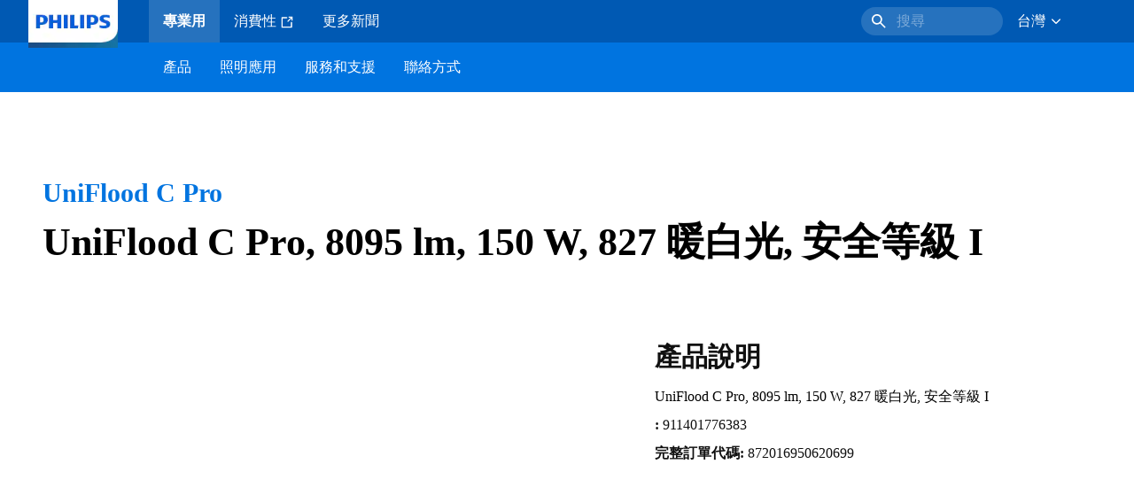

--- FILE ---
content_type: text/html;charset=utf-8
request_url: https://www.lighting.philips.com.tw/prof/outdoor-luminaires/architectural-floodlighting/floodlighting/uniflood-c-pro/911401776383_EU/product
body_size: 247997
content:
<!DOCTYPE HTML>
<html lang="zh-TW">
<head>
    <meta charset="UTF-8"/>
    <title>Philips UniFlood C Pro,  8095 lm,  150 W,  827 暖白光 | Philips lighting</title>
    <script defer="defer" type="text/javascript" src="https://rum.hlx.page/.rum/@adobe/helix-rum-js@%5E2/dist/rum-standalone.js" data-routing="env=prod,tier=publish,ams=Philips Lighting (AEM)"></script>
<link rel="canonical" href="https://www.lighting.philips.com.tw/prof/outdoor-luminaires/architectural-floodlighting/floodlighting/uniflood-c-pro/911401776383_EU/product"/>
    
    <meta name="description" content="911401776383 | UniFlood C Pro, 8095 lm, 150 W, 827 暖白光, 安全等級 I"/>
    <meta name="template" content="product-detail-page"/>
    <style>
        *,body{font-family:neuefrutigerworld-latin,tahoma,arial,helvetica,sans-serif}*,:after,:before{box-sizing:border-box}html{font-family:sans-serif;line-height:1.15;-webkit-text-size-adjust:100%;-ms-text-size-adjust:100%;-ms-overflow-style:scrollbar}header,main,nav,section{display:block}body{background-color:#fff;color:#101010;font-family:-apple-system,BlinkMacSystemFont,Segoe UI,Roboto,Helvetica Neue,Arial,sans-serif,Apple Color Emoji,Segoe UI Emoji,Segoe UI Symbol,Noto Color Emoji;font-size:1rem;font-weight:400;line-height:1.5;margin:0;text-align:left}ul{margin-bottom:1rem}ul{margin-top:0}ul ul{margin-bottom:0}strong{font-weight:bolder}a{background-color:transparent;text-decoration:none;-webkit-text-decoration-skip:objects}a{color:#0066a1}img{border-style:none}img,svg{vertical-align:middle}svg{overflow:hidden}button{border-radius:0}button{font-family:inherit;font-size:inherit;line-height:inherit;margin:0}button{overflow:visible}button{text-transform:none}button,html [type=button]{-webkit-appearance:button}[type=button]::-moz-focus-inner,button::-moz-focus-inner{border-style:none;padding:0}::-webkit-file-upload-button{-webkit-appearance:button;font:inherit}html{-webkit-font-smoothing:antialiased;-moz-osx-font-smoothing:grayscale}.xf-content-height.xf-content-height{margin:0}@media (prefers-reduced-motion:reduce){*,:after,:before{animation-delay:-1ms!important;animation-duration:1ms!important;animation-iteration-count:1!important;background-attachment:scroll!important;scroll-behavior:auto!important}}.aem-Grid{display:block;width:100%}.aem-Grid:after,.aem-Grid:before{content:" ";display:table}.aem-Grid:after{clear:both}.aem-GridColumn{box-sizing:border-box;clear:both}@media screen and (min-width:1025px){.aem-Grid--12 .aem-GridColumn.aem-GridColumn--default--12{clear:none;float:left;width:100%}.aem-Grid--default--12 .aem-GridColumn.aem-GridColumn--default--12{clear:none;float:left;width:100%}}.container{margin-left:auto;margin-right:auto;padding-left:1.4%;padding-right:1.4%;width:100%}@media (min-width:601px){.container{max-width:768px}}@media (min-width:769px){.container{max-width:1024px}}@media (min-width:1025px){.container{max-width:1520px}}.heading-4{font-weight:700;line-height:26px}.heading-4{font-size:20px;margin-bottom:24px}.heading-5{font-size:18px;line-height:22px}.heading-5,.heading-6{font-weight:700;margin-bottom:24px}.heading-6{font-size:16px;line-height:24px}.body-copy-1{font-weight:400}.body-copy-1{font-size:16px;line-height:24px;margin-bottom:48px}@media screen and (min-width:601px){.heading-4{font-weight:700;line-height:26px}.heading-4{font-size:20px;margin-bottom:24px}.heading-5{font-size:18px;line-height:22px}.heading-5,.heading-6{font-weight:700;margin-bottom:24px}.heading-6{font-size:16px;line-height:24px}.body-copy-1{font-weight:400}.body-copy-1{font-size:16px;line-height:24px;margin-bottom:48px}}@media screen and (min-width:769px){.heading-4{font-weight:700;line-height:28px}.heading-4{font-size:22px;margin-bottom:24px}.heading-5{font-size:18px;line-height:22px}.heading-5,.heading-6{font-weight:700;margin-bottom:24px}.heading-6{font-size:16px;line-height:24px}.body-copy-1{font-weight:400}.body-copy-1{font-size:16px;line-height:24px;margin-bottom:48px}}@media screen and (min-width:1025px){.heading-4{font-size:24px;line-height:30px}.heading-4,.heading-5{font-weight:700;margin-bottom:24px}.heading-5{font-size:22px;line-height:26px}.heading-6{font-size:16px;line-height:24px}.heading-6{font-weight:700;margin-bottom:24px}.body-copy-1{font-weight:400}.body-copy-1{font-size:16px;line-height:24px;margin-bottom:48px}}.theme--white{--container--background-color:#fff;background-color:#fff;color:#101010}.spacing-responsive-0--padding{padding-bottom:0;padding-top:0}.spacing-responsive-2--padding{padding-top:80px}@media screen and (min-width:769px){.spacing-responsive-2--padding{padding-top:104px}}@media screen and (min-width:1025px){.spacing-responsive-2--padding{padding-top:128px}}.spacing-responsive-2--padding{padding-bottom:80px}@media screen and (min-width:769px){.spacing-responsive-2--padding{padding-bottom:104px}}@media screen and (min-width:1025px){.spacing-responsive-2--padding{padding-bottom:128px}}.spacing-responsive-2--padding-bottom{padding-bottom:80px}@media screen and (min-width:769px){.spacing-responsive-2--padding-bottom{padding-bottom:104px}}@media screen and (min-width:1025px){.spacing-responsive-2--padding-bottom{padding-bottom:128px}}.icon{height:20px;width:20px}.icon--sm{height:12px;width:12px}.icon--md{height:16px;width:16px}.button{background-color:#101010;font-size:1.25rem;line-height:1rem;padding:24px 48px}.link{color:#0066a1}.link .icon{height:10px;vertical-align:middle;width:10px;fill:#0066a1}.button{background-color:#1432ff;border:none;line-height:16px;margin-bottom:24px;padding:12px 24px}.link{color:#1432ff;font-size:1rem;line-height:1.5rem;margin-bottom:12px}.link .icon{fill:#1432ff}.icon{display:inline-block}.icon{height:32px;width:32px}.icon--sm{height:16px;width:16px}.icon--md{height:24px;width:24px}.ecat-container{padding-left:24px;padding-right:24px;width:100%}@media screen and (min-width:601px){.ecat-container{padding-left:32px;padding-right:32px}}@media screen and (min-width:1025px){.ecat-container{padding-left:48px;padding-right:48px}}.cta-component .cta-component-wrapper{align-items:center;display:flex;flex-wrap:wrap}.location-bar-component{position:relative;z-index:1000}.section-cmp .aem-Grid{margin:0 -1.4%;width:auto}.section-cmp .aem-GridColumn{padding:0 1.4%}.container.spacing-responsive-2--padding{padding-bottom:24px;padding-top:24px}@media screen and (min-width:601px){.container.spacing-responsive-2--padding{padding-bottom:32px;padding-top:32px}}@media screen and (min-width:769px){.container.spacing-responsive-2--padding{padding-bottom:48px;padding-top:48px}}.breadcrumb-component{background-color:#fff}.back-to-top{background-color:#fff;border:1px solid #101010;border-radius:50%;bottom:56px;height:auto;opacity:0;padding:8px;position:fixed;right:16px;visibility:hidden;width:50px;z-index:700}.back-to-top__icon{display:block}.back-to-top .back-to-top__icon{color:#101010;height:14px;margin:0 auto;width:14px;fill:#101010}@media screen and (min-width:1025px){.back-to-top{bottom:16px;right:16px}}.back-to-top{border:none;bottom:24px;height:48px;padding:0;right:24px;width:48px}.back-to-top{background-color:#0074e0}.back-to-top .back-to-top__icon{height:24px;width:24px;fill:#fff}@media screen and (min-width:601px){.back-to-top{right:32px}}@media screen and (min-width:1025px){.back-to-top{right:48px}}.header__background{background-color:#575757;bottom:0;display:none;left:0;opacity:.3;position:fixed;right:0;top:56px;z-index:2}@media screen and (min-width:1025px){.header__background{top:104px}}.header__top-container{background-color:#0059b3;display:flex;grid-row:1;height:56px;z-index:801}.header__top-container--icons{align-items:center;display:flex;margin-right:32px}.header__top-container--icons-search .icon{fill:#fff}.header__top-container-item,.header__top-container-items,.header__top-container-search{display:none}.header__logo-link{height:100%;margin-left:24px;margin-right:auto;width:100%;z-index:801}.header__logo-img{height:63px;width:121px}.header-top-container__hamburger{display:flex;justify-content:center;margin-left:8px;width:24px}.header-top-container__hamburger-icon-wrapper{display:flex;flex-direction:column;height:24px;justify-content:center}.header-top-container__hamburger-icon--item{background:#fff;border-radius:6px;height:2px;width:16px}.header-top-container__hamburger-icon--spacer{padding-bottom:4px}@media screen and (min-width:1025px){.header__top-container{background-color:#0059b3;color:#fff;display:grid;grid-row:1;grid-template-columns:repeat(20,5%);grid-template-rows:48px;height:48px}.header__top-container--icons{display:none}.header__top-container-right{align-items:center;display:flex;grid-column:14/20;justify-content:flex-end}.header__top-container-items{align-items:center;display:flex;grid-column:3/14;height:48px;list-style:none;margin-right:auto}.header__top-container-item{align-items:center;color:#fff;display:flex;height:48px;padding:16px;text-align:center}.header__top-container-item .main__list-item-icon{fill:#fff}.header__top-container-item .top-container-item__link{color:currentColor}.header__top-container-item.active{background:hsla(0,0%,100%,.15);font-weight:700}.header__top-container-search{align-items:center;display:flex;grid-column:16/19;margin-bottom:0;margin-left:-64px;margin-right:16px}.header__top-container-search .cta-component__link.button{background-color:#2672be;border:none;color:#7daad8;margin:0;padding:4px 8px;text-align:left;width:160px}.header__top-container-search .cta-component__link.button .cta-component-text{padding-left:8px;vertical-align:-2px}.header__top-container-search .cta-component__link.button .icon{height:24px;width:24px;fill:#fff}.header__logo-link{align-self:flex-end;grid-column:1/3;height:100%;margin-left:32px;width:auto}.header__logo-img{height:54px;width:101px}.flyout{background-color:#f7f7f7;color:#000;display:none;left:0;margin-top:56px;max-height:calc(100vh - 128px);position:absolute;width:100%;z-index:800}.flyout__items{background-color:#fff;height:100%;max-width:25%;width:100%}.flyout__items-list{align-items:center;display:flex;flex-direction:column;height:100%;list-style:none;overflow-y:auto;padding:48px 0 48px 32px}.flyout__items-list--item{width:232px}.flyout__items-list--item:not(:last-child){margin-bottom:32px}.flyout__items-list--link{color:#171717;font-weight:400;margin-bottom:0}.flyout__sub-items{background-color:#f7f7f7;display:none;grid-column:2;justify-content:flex-start;padding-left:48px;padding-top:48px;width:100%}.flyout__sub-items--automatic{gap:32px;grid-template-columns:repeat(2,272px);max-height:664px;overflow-y:auto;padding-bottom:80px}.flyout__sub-items--manual{grid-template-columns:1fr 2fr;padding-bottom:80px;padding-left:80px}.flyout__sub-items--manual .wrapper{max-width:268px}.flyout__wrapper{display:flex;width:100%}.sub-item{align-items:flex-end;background-color:#fff;border-bottom-color:transparent;border-bottom-style:solid;border-radius:var(--corner-radius-2);display:flex;height:120px;justify-content:space-between;padding-bottom:16px;padding-left:16px;padding-right:16px;position:relative;width:272px}.sub-item__image{height:120px;margin-bottom:-16px;-o-object-fit:contain;object-fit:contain;width:92px}.sub-item__link{color:#171717;text-decoration:none}.wrapper-external{grid-column:1/4;text-align:center}}@media screen and (min-width:1281px){.flyout__sub-items--automatic{grid-template-columns:repeat(3,272px);grid-template-rows:repeat(4,120px)}}.desktop-menu,.desktop-menu__list{display:none}@media screen and (min-width:1025px){.mobile-menu{display:none}.desktop-menu{background-color:#0074e0;display:grid;grid-row:2;grid-template-columns:repeat(20,5%);grid-template-rows:56px;position:relative}.desktop-menu__wrapper{background-color:#0074e0;display:flex;grid-column:3/none;grid-row:1;height:56px;list-style:none}.desktop-menu__list{display:flex;width:auto}.desktop-menu__list-link{color:#fff;padding:16px}.desktop-menu__list-link-inner{color:#fff}}.mobile-menu{background-color:#fff;color:#171717;display:flex;flex-direction:column;inset:56px 0 0 0;opacity:0;overflow:hidden;padding:48px 0 48px 24px;position:fixed;transform:translateX(-100%);width:100%;z-index:800}.mobile-menu__items{height:100%;margin-bottom:80px;margin-right:-4px;max-height:420px;overflow:auto;padding:0}.mobile-menu__item{display:flex;margin-right:24px}.mobile-menu__item-link{align-items:center;color:#171717;display:flex;font-weight:400;justify-content:space-between;margin-bottom:0;width:100%}.mobile-menu__item:not(:last-child){margin-bottom:32px}.mobile-menu__utility-items{list-style:none;margin-bottom:24px;padding:0}.mobile-menu__utility-item:not(:last-child){margin-bottom:24px}.mobile-menu__utility-item .utility-item__link{margin-bottom:0}.mobile-submenu{background-color:#fff;display:flex;flex-direction:column;height:100%;left:0;margin-left:100vw;position:absolute;top:0;transform:translateX(100%);width:100%;z-index:1}.mobile-submenu__header{margin-left:24px;margin-top:32px}.mobile-submenu__category-title{margin-bottom:32px}.mobile-submenu__back-btn{align-items:center;display:flex;margin-bottom:0}.mobile-submenu__back-btn-icon{margin-left:0;margin-right:8px;fill:#0074e0}.mobile-submenu__wrapper{height:594px;margin-left:24px;margin-right:-4px;margin-top:32px;overflow:auto}.mobile-submenu__items{list-style:none;margin-right:24px;padding:0}.mobile-submenu__item{font-weight:700}.mobile-submenu__item:not(:last-child){margin-bottom:32px}.mobile-submenu__item-link{align-items:center;display:flex;font-weight:400;justify-content:space-between;margin-bottom:0}.mobile-submenu__item-icon{flex-shrink:0}.mobile-submenu__item-target-link{color:#000;font-weight:400}@media screen and (min-width:601px){.mobile-menu{bottom:unset;height:auto;overflow-y:auto;padding-bottom:64px}.mobile-menu__item{margin-right:32px}.mobile-menu__items{display:table;height:100%;margin-bottom:104px;max-height:none;overflow:auto}.mobile-submenu__wrapper{height:100%;margin-bottom:64px;margin-left:0;margin-right:-4px;overflow:auto;padding:0 0 0 24px}.mobile-submenu__header{margin-top:64px}.mobile-submenu__items{margin-right:32px}}@media screen and (min-width:769px){.mobile-menu{padding:64px 0 64px 32px}.mobile-menu__items{margin-bottom:128px}.mobile-submenu__wrapper{margin-bottom:64px;margin-top:48px;padding-left:32px}}@media screen and (min-width:1025px){.mobile-menu,.mobile-menu__item,.mobile-submenu{display:none}}:root{--spacing-4:16px;--accordion__header--padding:16px 0;--color-grey-300:#eee;--accordion__header--border-top-style:none;--accordion__content--border-top-style:none;--icon--sm--width:24px;--icon--sm--height:24px}.top-country-selector__heading{color:#0074e0;margin-bottom:0;margin-left:24px}.top-country-selector__heading--desktop{display:none}.top-country-selector__heading--mobile{align-items:center;display:flex;margin:0}.top-country-selector__heading-wrapper{align-items:center;display:flex;white-space:nowrap}.top-country-selector__heading-name{margin-bottom:0;margin-right:4px}.top-country-selector__heading-name.link{margin-bottom:0}.top-country-selector__arrow--desktop{display:none}.top-country-selector__arrow--mobile{fill:#0074e0}@media screen and (min-width:1025px){.header__desktop-lang-selector{grid-column:none}.top-country-selector__heading{color:#fff;font-weight:400;margin-left:0}.top-country-selector__heading--desktop{display:flex}.top-country-selector__heading--mobile{display:none}.top-country-selector__arrow--desktop{display:block;height:16px;margin-right:16px;width:16px;fill:#fff;transform:rotate(180deg)}.top-country-selector__arrow--mobile{display:none}}.breadcrumbs-component{background:#f7f7f7}.breadcrumbs__back .icon,.breadcrumbs__icon{color:#dbdbdb;fill:#dbdbdb}.breadcrumbs__back{align-items:center;display:flex;padding:16px 0}.breadcrumbs__back-link{color:#171717;margin-left:8px;text-decoration:none}.breadcrumbs__items{display:none}.breadcrumbs__item{align-items:center;display:flex}@media screen and (min-width:1025px){.breadcrumbs{margin-top:0}.breadcrumbs__back{display:none}.breadcrumbs__items{align-items:center;display:flex;flex-wrap:wrap;margin:0;padding:8px 0}.breadcrumbs__item{font-size:14px;line-height:24px;list-style:none;padding:4px 16px 4px 0}.breadcrumbs__item:last-child{padding-right:0}.breadcrumbs__item-current,.breadcrumbs__item-link{color:#171717}.breadcrumbs__item-link{margin-right:8px;text-decoration:none}}@media screen and (min-width:0){.container,.container--fluid{padding:0 16px}.container--fluid.no-gutter{padding-left:0;padding-right:0}.container--fluid.no-gutter .aem-Grid{margin-left:0;margin-right:0}.container--fluid.no-gutter .aem-GridColumn{padding-left:0;padding-right:0}}@media screen and (min-width:601px){.container,.container--fluid{padding:0 32px}}@media screen and (min-width:769px){.container,.container--fluid{padding:0 40px}}@media screen and (min-width:1025px){.container,.container--fluid{padding:0 80px}}@media screen and (min-width:1281px){.container,.container--fluid{padding:0 100px}}@media screen and (min-width:1441px){.container,.container--fluid{padding:0 160px}}@media screen and (min-width:1920px){.container,.container--fluid{padding:0}}.button{background-color:#0074e0;border:2px solid #0074e0;border-radius:2em;color:#fff;display:inline-block;font-size:16px;font-weight:700;line-height:20px;margin-bottom:48px;margin-right:0;padding:16px 24px;position:relative;text-align:center}.button .icon{fill:currentColor}.link{background:0 0;border:none}.link{color:#0074e0;display:inline-block;font-size:16px;font-weight:700;line-height:24px;margin-bottom:16px}.link .icon{height:16px;margin-left:2px;vertical-align:-3px;width:16px;fill:#0074e0}.button .icon{height:12px;width:12px}:root{--corner-radius-0:0;--corner-radius-1:2px;--corner-radius-2:4px;--corner-radius-3:6px;--corner-radius-4:12px;--corner-radius-5:100px}

    </style>

    <link rel="preconnect" href="https://www.assets.signify.com"/>
<link rel="preconnect" href="https://assets.adobedtm.com"/>
    
    
    
    
    
    
    


    

    
    <meta property="og:title" content="Philips UniFlood C Pro | Philips lighting"/>
    <meta property="og:description" content="UniFlood C Pro, 8095 lm, 150 W, 827 暖白光, 安全等級 I | Philips lighting"/>
    <meta property="og:type" content="product"/>
    <meta property="og:url" content="https://www.lighting.philips.com.tw/prof/outdoor-luminaires/architectural-floodlighting/floodlighting/uniflood-c-pro/911401776383_EU/product"/>
    <meta property="og:image" content="https://www.assets.signify.com/is/image/Signify/BVP374_SPP"/>
    <meta property="og:site_name" content="Philips lighting"/>


    

    
    
    <meta name="viewport" content="width=device-width, initial-scale=1, shrink-to-fit=no"/>
    
        <meta content="index, follow" name="robots"/>
    

    
    
    

    
    <meta class="elastic" name="page_type" content="productdetails"/>
    <meta class="elastic" name="label" content="產品"/>
    <meta class="elastic" name="iss_title" content="BVP374 60LED 27K 220V 60 150W HP"/>
    <meta class="elastic" name="locale" content="zh_TW"/>
    <meta class="elastic" name="last_modified" content="2025-09-08T08:17:20.176Z"/>
    <meta class="elastic" name="baseurl" content="https://www.lighting.philips.com.tw/prof/outdoor-luminaires/architectural-floodlighting/floodlighting/uniflood-c-pro/911401776383_EU/product"/>
    <meta class="elastic" name="image" content="https://www.assets.signify.com/is/image/Signify/BVP374_SPP"/>
    <meta class="elastic" name="brand" content="Philips lighting"/>
    <meta class="elastic" name="asset_url" content="https://www.signify.com/content/dam/signify/master/homepage/logo-philips.png"/>
    <meta class="elastic" name="sector" content="B2B_LI"/>
    <meta class="elastic" name="env" content="prd"/>
    <meta class="elastic" name="keyword" content="BVP374 60LED 27K 220V 60 150W HP,UniFlood C Pro,投光照明,建築投光照明,戶外燈具,911401776383,911401776383"/>
    <meta class="elastic" name="breadcrumb" content="首頁|產品|戶外燈具|建築投光照明|投光照明|UniFlood C Pro|BVP374 60LED 27K 220V 60 150W HP"/>
    <meta class="elastic" name="leaflet_url" content="https://www.assets.signify.com/is/content/Signify/911401776383_EU.zh_TW.PROF.FP"/>
    <meta class="elastic" name="leaflet_url_label" content="下載"/>
    <meta class="elastic" name="summary" content="建築 LED 投射燈，固定或動態照明適用"/>
    <meta class="elastic" name="product_group" content="戶外燈具"/>
    <meta class="elastic" name="category" content="建築投光照明"/>
    <meta class="elastic" name="product_id_family" content="LP_CF_BVP371_EU"/>
    <meta class="elastic" name="product_id" content="911401776383_EU"/>
    <meta class="elastic" name="type" content="product"/>
    <meta class="elastic" name="order_code" content="911401776383"/>
    <meta class="elastic" name="code_12nc" content="911401776383"/>
    <meta class="elastic" name="ean_code" content="8720169506206"/>
    

    <link rel="preload" as="image" href="https://www.assets.signify.com/is/image/Signify/BVP374_SPP?wid=896&hei=504&qlt=82" media="(min-width: 1441px)"/>
    <link rel="preload" as="image" href="https://www.assets.signify.com/is/image/Signify/BVP374_SPP?wid=655&hei=368&qlt=82" media="(min-width: 1025px) and (max-width: 1440px)"/>
    <link rel="preload" as="image" href="https://www.assets.signify.com/is/image/Signify/BVP374_SPP?wid=704&hei=410&qlt=82" media="(min-width: 601px) and (max-width: 1024px)"/>
    <link rel="preload" as="image" href="https://www.assets.signify.com/is/image/Signify/BVP374_SPP?wid=375&hei=375&qlt=82" media="(max-width: 600px)"/>


    
    <script type="application/ld+json">{"@context":"http://schema.org","@type":"BreadcrumbList","itemListElement":[{"@type":"ListItem","position":1,"name":"產品","item":"https://www.lighting.philips.com.tw/prof"},{"@type":"ListItem","position":2,"name":"戶外燈具","item":"https://www.lighting.philips.com.tw/prof/outdoor-luminaires"},{"@type":"ListItem","position":3,"name":"建築投光照明","item":"https://www.lighting.philips.com.tw/prof/outdoor-luminaires/architectural-floodlighting/PROJECT_CA/category"},{"@type":"ListItem","position":4,"name":"投光照明","item":"https://www.lighting.philips.com.tw/prof/outdoor-luminaires/architectural-floodlighting/floodlighting/PROJAFLD_SU/category"},{"@type":"ListItem","position":5,"name":"UniFlood C Pro","item":"https://www.lighting.philips.com.tw/prof/outdoor-luminaires/architectural-floodlighting/floodlighting/uniflood-c-pro/LP_CF_BVP371_EU/family"},{"@type":"ListItem","position":6,"name":"BVP374 60LED 27K 220V 60 150W HP"}]}</script>


    
    <script>
        function Z(e){const o=e+"=",t=decodeURIComponent(document.cookie);for(let e of t.split(";")){for(;" "===e.charAt(0);)e=e.slice(1);if(0===e.indexOf(o))return e.substring(o.length,e.length)}return""};

        if ((Z('cmapi_cookie_privacy').includes('2'))) {
            !function(e,a,n,t){var i=e.head;if(i){
                if (a) return;
                var o=e.createElement("style");
                o.id="alloy-prehiding",o.innerText=n,i.appendChild(o),setTimeout(function(){o.parentNode&&o.parentNode.removeChild(o)},t)}}
            (document, document.location.href.indexOf("adobe_authoring_enabled") !== -1, "body { opacity: 0 !important }", 3000);
        }
    </script>


    

    
<script>
    window.pageLoadInfo = "{\x22page\x22:{\x22products\x22:[{\x22Name\x22:\x22BVP374 60LED 27K 220V 60 150W HP\x22,\x22order_code\x22:\x22911401776383\x22,\x22full_order_code\x22:\x22872016950620699\x22,\x22itemId\x22:\x22911401776383_EU\x22,\x22itemCategory\x22:\x22PROJECT_CA\x22,\x22itemCategory2\x22:\x22PROJAFLD_SU\x22,\x22itemCategory3\x22:\x22LP_CF_BVP371_EU\x22,\x22brand\x22:\x22Philips\x22}],\x22pageInfo\x22:{\x22pageID\x22:\x22\/content\/b2b\u002Dphilips\u002Dlighting\/tw\/zh\/prof\/product\u002Ddetail\u002Dpage\x22,\x22pageName\x22:\x22911401776383_EU\x22,\x22environment\x22:\x22prd\x22,\x22issueDate\x22:\x222025\u002D09\u002D08T08:17:20.176Z\x22,\x22breadcrumbs\x22:[\x22首頁\x22,\x22產品\x22,\x22戶外燈具\x22,\x22建築投光照明\x22,\x22投光照明\x22,\x22UniFlood C Pro\x22,\x22BVP374 60LED 27K 220V 60 150W HP\x22],\x22thumbnailUrl\x22:\x22https:\/\/www.assets.signify.com\/is\/image\/Signify\/BVP374_SPP\x22},\x22category\x22:{\x22pageType\x22:\x22product\u002Ddetail\u002Dpage\x22,\x22categories\x22:[\x22ecat_prof\x22,\x22戶外燈具\x22,\x22建築投光照明\u002D投光照明\x22,\x22uniflood_c_pro\x22,\x22911401776383_EU\x22],\x22categoryIds\x22:[\x22ecat_prof\x22,\x22OCOUTD_GR\x22,\x22PROJECT_CA\x22,\x22PROJAFLD_SU\x22,\x22LP_CF_BVP371_EU\x22,\x22911401776383_EU\x22],\x22primaryCategory\x22:\x22ecat_prof\x22},\x22attributes\x22:{\x22locale\x22:\x22zh\u002DTW\x22,\x22country\x22:\x22TW\x22,\x22language\x22:\x22zh\x22,\x22brand\x22:\x22Philips lighting\x22}}}";
</script>

    
    
    
<script src="/etc.clientlibs/signify-brand-philips-lighting/clientlibs/clientlib-head.min.ACSHASHe04cecb2513bd1324a023ae82657c91e.js" async></script>



    
    
    
<script src="/etc.clientlibs/signify-brand-philips-lighting/clientlibs/clientlib-main-non-critical.min.ACSHASH78d1b0fb9367aae52314517838214b21.js" defer></script>



    
    
    
<link rel="stylesheet" href="/etc.clientlibs/signify-brand-philips-lighting/clientlibs/clientlib-main-non-critical.min.ACSHASH785199b82e6778295243fd47a09beac3.css" type="text/css">



    
    

    

    
    

    

    


        <script type="text/javascript" src="//assets.adobedtm.com/ebfef13a1211/62f4ae774bb6/launch-03ecc55811c4.min.js" async></script>



    
    

    

    
    <link rel="icon" href="/etc.clientlibs/signify-brand-philips-lighting/clientlibs/clientlib-main/resources/favicons/favicon.ico"/>


    <script>
        signify = {config: {"locale":"zh_TW","paths":{"icons":"/etc.clientlibs/signify-brand-philips-lighting/clientlibs/clientlib-main/resources/icons/"},"country":"TW","authorMode":false,"production":false}}
    </script>
</head>
<body class="product-page page basicpage">



    


    



    
    
    
    
        
                
    <location-bar :alternative-locales="[{&#34;locale&#34;:&#34;Argentina&#34;,&#34;isoCode&#34;:&#34;es_AR&#34;,&#34;language&#34;:&#34;es&#34;,&#34;country&#34;:&#34;AR&#34;,&#34;url&#34;:&#34;https://www.lighting.philips.com.ar&#34;},{&#34;locale&#34;:&#34;Australia&#34;,&#34;isoCode&#34;:&#34;en_AU&#34;,&#34;language&#34;:&#34;en&#34;,&#34;country&#34;:&#34;AU&#34;,&#34;url&#34;:&#34;https://www.lighting.philips.com.au&#34;},{&#34;locale&#34;:&#34;Austria&#34;,&#34;isoCode&#34;:&#34;de_AT&#34;,&#34;language&#34;:&#34;de&#34;,&#34;country&#34;:&#34;AT&#34;,&#34;url&#34;:&#34;https://www.lighting.philips.at&#34;},{&#34;locale&#34;:&#34;Belgium (Dutch)&#34;,&#34;isoCode&#34;:&#34;nl_BE&#34;,&#34;language&#34;:&#34;nl&#34;,&#34;country&#34;:&#34;BE&#34;,&#34;url&#34;:&#34;https://www.lighting.philips.be&#34;},{&#34;locale&#34;:&#34;Belgium (French)&#34;,&#34;isoCode&#34;:&#34;fr_BE&#34;,&#34;language&#34;:&#34;fr&#34;,&#34;country&#34;:&#34;BE&#34;,&#34;url&#34;:&#34;https://www.lighting.philips.be/fr&#34;},{&#34;locale&#34;:&#34;Brazil&#34;,&#34;isoCode&#34;:&#34;pt_BR&#34;,&#34;language&#34;:&#34;pt&#34;,&#34;country&#34;:&#34;BR&#34;,&#34;url&#34;:&#34;https://www.lighting.philips.com.br&#34;},{&#34;locale&#34;:&#34;Bulgaria&#34;,&#34;isoCode&#34;:&#34;bg_BG&#34;,&#34;language&#34;:&#34;bg&#34;,&#34;country&#34;:&#34;BG&#34;,&#34;url&#34;:&#34;https://www.lighting.philips.bg&#34;},{&#34;locale&#34;:&#34;Canada (English)&#34;,&#34;isoCode&#34;:&#34;en_CA&#34;,&#34;language&#34;:&#34;en&#34;,&#34;country&#34;:&#34;CA&#34;,&#34;url&#34;:&#34;https://www.lighting.philips.ca&#34;},{&#34;locale&#34;:&#34;Canada (French)&#34;,&#34;isoCode&#34;:&#34;fr_CA&#34;,&#34;language&#34;:&#34;fr&#34;,&#34;country&#34;:&#34;CA&#34;,&#34;url&#34;:&#34;https://www.lighting.philips.ca/fr&#34;},{&#34;locale&#34;:&#34;Central America&#34;,&#34;isoCode&#34;:&#34;es_PA&#34;,&#34;language&#34;:&#34;es&#34;,&#34;country&#34;:&#34;PA&#34;,&#34;url&#34;:&#34;https://www.centralamerica.lighting.philips.com&#34;},{&#34;locale&#34;:&#34;Chile&#34;,&#34;isoCode&#34;:&#34;es_CL&#34;,&#34;language&#34;:&#34;es&#34;,&#34;country&#34;:&#34;CL&#34;,&#34;url&#34;:&#34;https://www.lighting.philips.cl&#34;},{&#34;locale&#34;:&#34;China&#34;,&#34;isoCode&#34;:&#34;zh_CN&#34;,&#34;language&#34;:&#34;zh&#34;,&#34;country&#34;:&#34;CN&#34;,&#34;url&#34;:&#34;https://www.lighting.philips.com.cn&#34;},{&#34;locale&#34;:&#34;Colombia&#34;,&#34;isoCode&#34;:&#34;es_CO&#34;,&#34;language&#34;:&#34;es&#34;,&#34;country&#34;:&#34;CO&#34;,&#34;url&#34;:&#34;https://www.lighting.philips.com.co&#34;},{&#34;locale&#34;:&#34;Croatia&#34;,&#34;isoCode&#34;:&#34;hr_HR&#34;,&#34;language&#34;:&#34;hr&#34;,&#34;country&#34;:&#34;HR&#34;,&#34;url&#34;:&#34;https://www.lighting.philips.hr&#34;},{&#34;locale&#34;:&#34;Czech&#34;,&#34;isoCode&#34;:&#34;cs_CZ&#34;,&#34;language&#34;:&#34;cs&#34;,&#34;country&#34;:&#34;CZ&#34;,&#34;url&#34;:&#34;https://www.lighting.philips.cz&#34;},{&#34;locale&#34;:&#34;Denmark&#34;,&#34;isoCode&#34;:&#34;da_DK&#34;,&#34;language&#34;:&#34;da&#34;,&#34;country&#34;:&#34;DK&#34;,&#34;url&#34;:&#34;https://www.lighting.philips.dk&#34;},{&#34;locale&#34;:&#34;Estonia&#34;,&#34;isoCode&#34;:&#34;et_EE&#34;,&#34;language&#34;:&#34;et&#34;,&#34;country&#34;:&#34;EE&#34;,&#34;url&#34;:&#34;https://www.lighting.philips.ee&#34;},{&#34;locale&#34;:&#34;Egypt (English)&#34;,&#34;isoCode&#34;:&#34;en_EG&#34;,&#34;language&#34;:&#34;en&#34;,&#34;country&#34;:&#34;EG&#34;,&#34;url&#34;:&#34;https://www.lighting.philips.com.eg&#34;},{&#34;locale&#34;:&#34;Finland&#34;,&#34;isoCode&#34;:&#34;fi_FI&#34;,&#34;language&#34;:&#34;fi&#34;,&#34;country&#34;:&#34;FI&#34;,&#34;url&#34;:&#34;https://www.lighting.philips.fi&#34;},{&#34;locale&#34;:&#34;France&#34;,&#34;isoCode&#34;:&#34;fr_FR&#34;,&#34;language&#34;:&#34;fr&#34;,&#34;country&#34;:&#34;FR&#34;,&#34;url&#34;:&#34;https://www.lighting.philips.fr&#34;},{&#34;locale&#34;:&#34;Germany&#34;,&#34;isoCode&#34;:&#34;de_DE&#34;,&#34;language&#34;:&#34;de&#34;,&#34;country&#34;:&#34;DE&#34;,&#34;url&#34;:&#34;https://www.lighting.philips.de&#34;},{&#34;locale&#34;:&#34;Ghana&#34;,&#34;isoCode&#34;:&#34;en_GH&#34;,&#34;language&#34;:&#34;en&#34;,&#34;country&#34;:&#34;GH&#34;,&#34;url&#34;:&#34;https://www.lighting.philips.com.gh&#34;},{&#34;locale&#34;:&#34;Greece&#34;,&#34;isoCode&#34;:&#34;el_GR&#34;,&#34;language&#34;:&#34;el&#34;,&#34;country&#34;:&#34;GR&#34;,&#34;url&#34;:&#34;https://www.lighting.philips.gr&#34;},{&#34;locale&#34;:&#34;Hong Kong (English)&#34;,&#34;isoCode&#34;:&#34;en_HK&#34;,&#34;language&#34;:&#34;en&#34;,&#34;country&#34;:&#34;HK&#34;,&#34;url&#34;:&#34;https://www.lighting.philips.com.hk&#34;},{&#34;locale&#34;:&#34;Hungary&#34;,&#34;isoCode&#34;:&#34;hu_HU&#34;,&#34;language&#34;:&#34;hu&#34;,&#34;country&#34;:&#34;HU&#34;,&#34;url&#34;:&#34;https://www.lighting.philips.hu&#34;},{&#34;locale&#34;:&#34;India&#34;,&#34;isoCode&#34;:&#34;en_IN&#34;,&#34;language&#34;:&#34;en&#34;,&#34;country&#34;:&#34;IN&#34;,&#34;url&#34;:&#34;https://www.lighting.philips.co.in&#34;},{&#34;locale&#34;:&#34;Indonesia (English)&#34;,&#34;isoCode&#34;:&#34;en_ID&#34;,&#34;language&#34;:&#34;en&#34;,&#34;country&#34;:&#34;ID&#34;,&#34;url&#34;:&#34;https://www.lighting.philips.co.id&#34;},{&#34;locale&#34;:&#34;Indonesia (Bahasa)&#34;,&#34;isoCode&#34;:&#34;id_ID&#34;,&#34;language&#34;:&#34;id&#34;,&#34;country&#34;:&#34;ID&#34;,&#34;url&#34;:&#34;https://www.lighting.philips.co.id/id&#34;},{&#34;locale&#34;:&#34;Ireland&#34;,&#34;isoCode&#34;:&#34;en_IE&#34;,&#34;language&#34;:&#34;en&#34;,&#34;country&#34;:&#34;IE&#34;,&#34;url&#34;:&#34;https://www.lighting.philips.ie&#34;},{&#34;locale&#34;:&#34;Israel&#34;,&#34;isoCode&#34;:&#34;en_IL&#34;,&#34;language&#34;:&#34;en&#34;,&#34;country&#34;:&#34;IL&#34;,&#34;url&#34;:&#34;https://www.lighting.philips.co.il&#34;},{&#34;locale&#34;:&#34;Italy&#34;,&#34;isoCode&#34;:&#34;it_IT&#34;,&#34;language&#34;:&#34;it&#34;,&#34;country&#34;:&#34;IT&#34;,&#34;url&#34;:&#34;https://www.lighting.philips.it&#34;},{&#34;locale&#34;:&#34;Japan&#34;,&#34;isoCode&#34;:&#34;ja_JP&#34;,&#34;language&#34;:&#34;ja&#34;,&#34;country&#34;:&#34;JP&#34;,&#34;url&#34;:&#34;https://www.lighting.philips.co.jp&#34;},{&#34;locale&#34;:&#34;Kazakhstan&#34;,&#34;isoCode&#34;:&#34;ru_KZ&#34;,&#34;language&#34;:&#34;ru&#34;,&#34;country&#34;:&#34;KZ&#34;,&#34;url&#34;:&#34;https://www.lighting.philips.kz&#34;},{&#34;locale&#34;:&#34;Kenya&#34;,&#34;isoCode&#34;:&#34;en_KE&#34;,&#34;language&#34;:&#34;en&#34;,&#34;country&#34;:&#34;KE&#34;,&#34;url&#34;:&#34;https://www.lighting.philips.co.ke&#34;},{&#34;locale&#34;:&#34;Korea&#34;,&#34;isoCode&#34;:&#34;ko_KR&#34;,&#34;language&#34;:&#34;ko&#34;,&#34;country&#34;:&#34;KR&#34;,&#34;url&#34;:&#34;https://www.lighting.philips.co.kr&#34;},{&#34;locale&#34;:&#34;Latvia&#34;,&#34;isoCode&#34;:&#34;lv_LV&#34;,&#34;language&#34;:&#34;lv&#34;,&#34;country&#34;:&#34;LV&#34;,&#34;url&#34;:&#34;https://www.lighting.philips.lv&#34;},{&#34;locale&#34;:&#34;Lithuania&#34;,&#34;isoCode&#34;:&#34;lt_LT&#34;,&#34;language&#34;:&#34;lt&#34;,&#34;country&#34;:&#34;LT&#34;,&#34;url&#34;:&#34;https://www.lighting.philips.lt&#34;},{&#34;locale&#34;:&#34;Malaysia&#34;,&#34;isoCode&#34;:&#34;en_MY&#34;,&#34;language&#34;:&#34;en&#34;,&#34;country&#34;:&#34;MY&#34;,&#34;url&#34;:&#34;https://www.lighting.philips.com.my&#34;},{&#34;locale&#34;:&#34;Mexico&#34;,&#34;isoCode&#34;:&#34;es_MX&#34;,&#34;language&#34;:&#34;es&#34;,&#34;country&#34;:&#34;MX&#34;,&#34;url&#34;:&#34;https://www.lighting.philips.com.mx&#34;},{&#34;locale&#34;:&#34;Middle East (English)&#34;,&#34;isoCode&#34;:&#34;en_AE&#34;,&#34;language&#34;:&#34;en&#34;,&#34;country&#34;:&#34;AE&#34;,&#34;url&#34;:&#34;https://www.mea.lighting.philips.com&#34;},{&#34;locale&#34;:&#34;Morocco&#34;,&#34;isoCode&#34;:&#34;fr_MA&#34;,&#34;language&#34;:&#34;fr&#34;,&#34;country&#34;:&#34;MA&#34;,&#34;url&#34;:&#34;https://www.lighting.philips.ma&#34;},{&#34;locale&#34;:&#34;Netherlands&#34;,&#34;isoCode&#34;:&#34;nl_NL&#34;,&#34;language&#34;:&#34;nl&#34;,&#34;country&#34;:&#34;NL&#34;,&#34;url&#34;:&#34;https://www.lighting.philips.nl&#34;},{&#34;locale&#34;:&#34;New Zealand&#34;,&#34;isoCode&#34;:&#34;en_NZ&#34;,&#34;language&#34;:&#34;en&#34;,&#34;country&#34;:&#34;NZ&#34;,&#34;url&#34;:&#34;https://www.lighting.philips.co.nz&#34;},{&#34;locale&#34;:&#34;Nigeria&#34;,&#34;isoCode&#34;:&#34;en_NG&#34;,&#34;language&#34;:&#34;en&#34;,&#34;country&#34;:&#34;NG&#34;,&#34;url&#34;:&#34;https://www.lighting.philips.ng&#34;},{&#34;locale&#34;:&#34;Norway&#34;,&#34;isoCode&#34;:&#34;no_NO&#34;,&#34;language&#34;:&#34;no&#34;,&#34;country&#34;:&#34;NO&#34;,&#34;url&#34;:&#34;https://www.lighting.philips.no&#34;},{&#34;locale&#34;:&#34;Pakistan&#34;,&#34;isoCode&#34;:&#34;en_PK&#34;,&#34;language&#34;:&#34;en&#34;,&#34;country&#34;:&#34;PK&#34;,&#34;url&#34;:&#34;https://www.lighting.philips.com.pk&#34;},{&#34;locale&#34;:&#34;Peru&#34;,&#34;isoCode&#34;:&#34;es_PE&#34;,&#34;language&#34;:&#34;es&#34;,&#34;country&#34;:&#34;PE&#34;,&#34;url&#34;:&#34;https://www.lighting.philips.com.pe&#34;},{&#34;locale&#34;:&#34;Philippines&#34;,&#34;isoCode&#34;:&#34;en_PH&#34;,&#34;language&#34;:&#34;en&#34;,&#34;country&#34;:&#34;PH&#34;,&#34;url&#34;:&#34;https://www.lighting.philips.com.ph&#34;},{&#34;locale&#34;:&#34;Poland&#34;,&#34;isoCode&#34;:&#34;pl_PL&#34;,&#34;language&#34;:&#34;pl&#34;,&#34;country&#34;:&#34;PL&#34;,&#34;url&#34;:&#34;https://www.lighting.philips.pl&#34;},{&#34;locale&#34;:&#34;Portugal&#34;,&#34;isoCode&#34;:&#34;pt_PT&#34;,&#34;language&#34;:&#34;pt&#34;,&#34;country&#34;:&#34;PT&#34;,&#34;url&#34;:&#34;https://www.lighting.philips.pt&#34;},{&#34;locale&#34;:&#34;Romania&#34;,&#34;isoCode&#34;:&#34;ro_RO&#34;,&#34;language&#34;:&#34;ro&#34;,&#34;country&#34;:&#34;RO&#34;,&#34;url&#34;:&#34;https://www.lighting.philips.ro&#34;},{&#34;locale&#34;:&#34;Russian&#34;,&#34;isoCode&#34;:&#34;ru_RU&#34;,&#34;language&#34;:&#34;ru&#34;,&#34;country&#34;:&#34;RU&#34;,&#34;url&#34;:&#34;https://www.lighting.philips.ru&#34;},{&#34;locale&#34;:&#34;Saudi Arabia (English)&#34;,&#34;isoCode&#34;:&#34;en_SA&#34;,&#34;language&#34;:&#34;en&#34;,&#34;country&#34;:&#34;SA&#34;,&#34;url&#34;:&#34;https://www.slc.philips.com&#34;},{&#34;locale&#34;:&#34;Serbia&#34;,&#34;isoCode&#34;:&#34;sr_RS&#34;,&#34;language&#34;:&#34;sr&#34;,&#34;country&#34;:&#34;RS&#34;,&#34;url&#34;:&#34;https://www.lighting.philips.rs&#34;},{&#34;locale&#34;:&#34;Singapore&#34;,&#34;isoCode&#34;:&#34;en_SG&#34;,&#34;language&#34;:&#34;en&#34;,&#34;country&#34;:&#34;SG&#34;,&#34;url&#34;:&#34;https://www.lighting.philips.com.sg&#34;},{&#34;locale&#34;:&#34;Slovakia&#34;,&#34;isoCode&#34;:&#34;sk_SK&#34;,&#34;language&#34;:&#34;sk&#34;,&#34;country&#34;:&#34;SK&#34;,&#34;url&#34;:&#34;https://www.lighting.philips.sk&#34;},{&#34;locale&#34;:&#34;Slovenia&#34;,&#34;isoCode&#34;:&#34;si_SI&#34;,&#34;language&#34;:&#34;si&#34;,&#34;country&#34;:&#34;SI&#34;,&#34;url&#34;:&#34;https://www.lighting.philips.si&#34;},{&#34;locale&#34;:&#34;South Africa&#34;,&#34;isoCode&#34;:&#34;en_ZA&#34;,&#34;language&#34;:&#34;en&#34;,&#34;country&#34;:&#34;ZA&#34;,&#34;url&#34;:&#34;https://www.lighting.philips.co.za&#34;},{&#34;locale&#34;:&#34;Spain&#34;,&#34;isoCode&#34;:&#34;es_ES&#34;,&#34;language&#34;:&#34;es&#34;,&#34;country&#34;:&#34;ES&#34;,&#34;url&#34;:&#34;https://www.lighting.philips.es&#34;},{&#34;locale&#34;:&#34;Sri Lanka&#34;,&#34;isoCode&#34;:&#34;en_LK&#34;,&#34;language&#34;:&#34;en&#34;,&#34;country&#34;:&#34;LK&#34;,&#34;url&#34;:&#34;https://www.lighting.philips.lk&#34;},{&#34;locale&#34;:&#34;Sweden&#34;,&#34;isoCode&#34;:&#34;sv_SE&#34;,&#34;language&#34;:&#34;sv&#34;,&#34;country&#34;:&#34;SE&#34;,&#34;url&#34;:&#34;https://www.lighting.philips.se&#34;},{&#34;locale&#34;:&#34;Switzerland (French)&#34;,&#34;isoCode&#34;:&#34;fr_CH&#34;,&#34;language&#34;:&#34;fr&#34;,&#34;country&#34;:&#34;CH&#34;,&#34;url&#34;:&#34;https://www.lighting.philips.ch/fr&#34;},{&#34;locale&#34;:&#34;Switzerland (German)&#34;,&#34;isoCode&#34;:&#34;de_CH&#34;,&#34;language&#34;:&#34;de&#34;,&#34;country&#34;:&#34;CH&#34;,&#34;url&#34;:&#34;https://www.lighting.philips.ch&#34;},{&#34;locale&#34;:&#34;Taiwan&#34;,&#34;isoCode&#34;:&#34;zh_TW&#34;,&#34;language&#34;:&#34;zh&#34;,&#34;country&#34;:&#34;TW&#34;,&#34;url&#34;:&#34;https://www.lighting.philips.com.tw&#34;},{&#34;locale&#34;:&#34;Thailand (Thai)&#34;,&#34;isoCode&#34;:&#34;th_TH&#34;,&#34;language&#34;:&#34;th&#34;,&#34;country&#34;:&#34;TH&#34;,&#34;url&#34;:&#34;https://www.lighting.philips.co.th&#34;},{&#34;locale&#34;:&#34;Turkey&#34;,&#34;isoCode&#34;:&#34;tr_TR&#34;,&#34;language&#34;:&#34;tr&#34;,&#34;country&#34;:&#34;TR&#34;,&#34;url&#34;:&#34;https://www.lighting.philips.com.tr&#34;},{&#34;locale&#34;:&#34;United Kingdom&#34;,&#34;isoCode&#34;:&#34;en_GB&#34;,&#34;language&#34;:&#34;en&#34;,&#34;country&#34;:&#34;GB&#34;,&#34;url&#34;:&#34;https://www.lighting.philips.co.uk&#34;},{&#34;locale&#34;:&#34;United States&#34;,&#34;isoCode&#34;:&#34;en_US&#34;,&#34;language&#34;:&#34;en&#34;,&#34;country&#34;:&#34;US&#34;,&#34;url&#34;:&#34;https://www.usa.lighting.philips.com&#34;},{&#34;locale&#34;:&#34;Ukraine (Ukrainian)&#34;,&#34;isoCode&#34;:&#34;uk_UA&#34;,&#34;language&#34;:&#34;uk&#34;,&#34;country&#34;:&#34;UA&#34;,&#34;url&#34;:&#34;https://www.lighting.philips.ua&#34;},{&#34;locale&#34;:&#34;Vietnam&#34;,&#34;isoCode&#34;:&#34;vi_VN&#34;,&#34;language&#34;:&#34;vi&#34;,&#34;country&#34;:&#34;VN&#34;,&#34;url&#34;:&#34;https://www.lighting.philips.com.vn&#34;}]" current-locale="zh_TW" :translations="{&#34;button&#34;:&#34;Continue&#34;,&#34;message&#34;:&#34;You are now visiting the Philips lighting website. A localized version is available for you&#34;}"></location-bar>    

        
    


<div class="main-container" data-tracking-event="page/view" data-tracking-info="{&#34;page&#34;:{&#34;products&#34;:[{&#34;Name&#34;:&#34;BVP374 60LED 27K 220V 60 150W HP&#34;,&#34;order_code&#34;:&#34;911401776383&#34;,&#34;full_order_code&#34;:&#34;872016950620699&#34;,&#34;itemId&#34;:&#34;911401776383_EU&#34;,&#34;itemCategory&#34;:&#34;PROJECT_CA&#34;,&#34;itemCategory2&#34;:&#34;PROJAFLD_SU&#34;,&#34;itemCategory3&#34;:&#34;LP_CF_BVP371_EU&#34;,&#34;brand&#34;:&#34;Philips&#34;}],&#34;pageInfo&#34;:{&#34;pageID&#34;:&#34;/content/b2b-philips-lighting/tw/zh/prof/product-detail-page&#34;,&#34;pageName&#34;:&#34;911401776383_EU&#34;,&#34;environment&#34;:&#34;prd&#34;,&#34;issueDate&#34;:&#34;2025-09-08T08:17:20.176Z&#34;,&#34;breadcrumbs&#34;:[&#34;首頁&#34;,&#34;產品&#34;,&#34;戶外燈具&#34;,&#34;建築投光照明&#34;,&#34;投光照明&#34;,&#34;UniFlood C Pro&#34;,&#34;BVP374 60LED 27K 220V 60 150W HP&#34;],&#34;thumbnailUrl&#34;:&#34;https://www.assets.signify.com/is/image/Signify/BVP374_SPP&#34;},&#34;category&#34;:{&#34;pageType&#34;:&#34;product-detail-page&#34;,&#34;categories&#34;:[&#34;ecat_prof&#34;,&#34;戶外燈具&#34;,&#34;建築投光照明-投光照明&#34;,&#34;uniflood_c_pro&#34;,&#34;911401776383_EU&#34;],&#34;categoryIds&#34;:[&#34;ecat_prof&#34;,&#34;OCOUTD_GR&#34;,&#34;PROJECT_CA&#34;,&#34;PROJAFLD_SU&#34;,&#34;LP_CF_BVP371_EU&#34;,&#34;911401776383_EU&#34;],&#34;primaryCategory&#34;:&#34;ecat_prof&#34;},&#34;attributes&#34;:{&#34;locale&#34;:&#34;zh-TW&#34;,&#34;country&#34;:&#34;TW&#34;,&#34;language&#34;:&#34;zh&#34;,&#34;brand&#34;:&#34;Philips lighting&#34;}}}"><main class="root responsive-grid-component responsivegrid">

<div class="aem-Grid aem-Grid--12 aem-Grid--default--12 ">
    
    <div class="experience-fragment-component experience-fragment experiencefragment aem-GridColumn aem-GridColumn--default--12">
<div id="experience-fragment-component-55ea026f51" class="cmp-experiencefragment cmp-experiencefragment--header">

    



<div class="xf-content-height">
    

<div class="aem-Grid aem-Grid--12 aem-Grid--default--12 ">
    
    <div class="header-component master-component aem-GridColumn aem-GridColumn--default--12">

    

    
    
        
            
    <v-header v-slot="slotProps">
        <header class="header" data-tracking-event="component/header/impression" data-tracking-info="{&#34;component&#34;:{&#34;id&#34;:&#34;39594694c5a6a9bf66364045c4b9e156&#34;,&#34;path&#34;:&#34;/header_component_cop&#34;,&#34;name&#34;:&#34;header&#34;}}">
            <div class="header__background" :class="slotProps.showHeaderBackground" @click="slotProps.closeHeader"></div>
            <div class="header__top-container">
                <a href="https://www.lighting.philips.com.tw" class="header__logo-link">
                    <img class="header__logo-img" alt="Philips lighting" src="/content/dam/b2b-philips-lighting/logo/lighting-philips-logo.png"/>
                </a>
                
                
                    
    <ul class="header__top-container-items">
        <li class="header__top-container-item active">
            <a class="top-container-item__link" href="https://www.lighting.philips.com.tw">專業用
                
            </a>
        </li>
        <li class="header__top-container-item">
            <a class="top-container-item__link" href="https://www.lighting.philips.com.tw/consumer" target="_blank"> 消費性 
                <svg class="icon icon-external icon--sm main__list-item-icon" aria-hidden="true">
                <use xlink:href="/etc.clientlibs/signify-brand-philips-lighting/clientlibs/clientlib-main/resources/icons/ui.svg#external"></use>
            </svg>
            </a>
        </li>
        <li class="header__top-container-item">
            <a class="top-container-item__link" href="https://www.lighting.philips.com.tw/about-us">更多新聞
                
            </a>
        </li>
        
        
    </ul>

    <div class="header__top-container-right">
        <div class="header__top-container-search">
            <wish-list-header :translations="{&#34;addToWishlistError&#34;:&#34;發生錯誤，{{name} 無法新增至您的願望清單。&#34;,&#34;addToWishlist&#34;:&#34;加入願望清單&#34;,&#34;addedToWishlist&#34;:&#34;已儲存&#34;,&#34;wishListTooltipMessage&#34;:&#34;&#34;}" wish-list-page-path="https://www.lighting.philips.com.tw/prof/wishlist">
            </wish-list-header>
            <button class="button cta-component__link" title="搜尋" tabindex="0" :data-tracking-info="slotProps.searchDataTrackingInfo" @click="slotProps.toggleSearch()" type="button">
                <svg class="icon icon-search icon--md" aria-hidden="true">
                <use xlink:href="/etc.clientlibs/signify-brand-philips-lighting/clientlibs/clientlib-main/resources/icons/ui.svg#search"></use>
            </svg><span class="cta-component-text body-copy-1">搜尋</span>
            </button>
        </div>
        <div class="top-country-selector__heading top-country-selector__heading--desktop heading-6" :class="slotProps.countrySelectorClasses">
            <div class="top-country-selector__heading-wrapper" @click="slotProps.toggleCountrySelector">
                <strong class="top-country-selector__heading-name body-copy-1">台灣</strong>
                <svg class="icon icon-up top-country-selector__arrow--desktop" aria-hidden="true">
                <use xlink:href="/etc.clientlibs/signify-brand-philips-lighting/clientlibs/clientlib-main/resources/icons/ui.svg#up"></use>
            </svg>
            </div>
            
        </div>
    </div>

                

                
                
                    
    <div class="header__top-container--icons">
        <wish-list-header :translations="{&#34;addToWishlistError&#34;:&#34;發生錯誤，{{name} 無法新增至您的願望清單。&#34;,&#34;addToWishlist&#34;:&#34;加入願望清單&#34;,&#34;addedToWishlist&#34;:&#34;已儲存&#34;,&#34;wishListTooltipMessage&#34;:&#34;&#34;}" wish-list-page-path="https://www.lighting.philips.com.tw/prof/wishlist">
        </wish-list-header>
        <a class="header__top-container--icons-search" title="搜尋" tabindex="0" :data-tracking-info="slotProps.searchDataTrackingInfo" @click="slotProps.toggleSearch()">
            <svg class="icon icon-search icon--md" aria-hidden="true">
                <use xlink:href="/etc.clientlibs/signify-brand-philips-lighting/clientlibs/clientlib-main/resources/icons/ui.svg#search"></use>
            </svg>
        </a>
        <div class="header-top-container__hamburger" @click="slotProps.toggleMobileMenu">
            <div class="header-top-container__hamburger-icon-wrapper">
                <span class="header-top-container__hamburger-icon header-top-container__hamburger-icon--item"></span>
                <span class="header-top-container__hamburger-icon header-top-container__hamburger-icon--spacer"></span>
                <span class="header-top-container__hamburger-icon header-top-container__hamburger-icon--item"></span>
                <span class="header-top-container__hamburger-icon header-top-container__hamburger-icon--spacer"></span>
                <span class="header-top-container__hamburger-icon header-top-container__hamburger-icon--item"></span>
            </div>
        </div>
    </div>

                

            </div>
            <nav class="desktop-menu">
                <ul class="desktop-menu__wrapper">
                    
    

    
    
        
    <li class="desktop-menu__list">
        
        
            <span class="desktop-menu__list-link" @click="slotProps.toggleFlyout($event, '1544724695')" tabindex="0">產品</span>
            <div class="flyout">
                <div class="flyout__wrapper">
                    <div class="flyout__items">
                        <ul class="flyout__items-list">
                            
                            <li class="flyout__items-list--item" @click="slotProps.loadThirdLevelItems('1261738689')">
                                <span class="flyout__items-list--link flyout__items-list--link-1261738689 heading-5">室內照明燈具</span>
                            </li>
                            
                            
                        
                            
                            <li class="flyout__items-list--item" @click="slotProps.loadThirdLevelItems('2002420707')">
                                <span class="flyout__items-list--link flyout__items-list--link-2002420707 heading-5">戶外燈具</span>
                            </li>
                            
                            
                        
                            
                            <li class="flyout__items-list--item" @click="slotProps.loadThirdLevelItems('1511394673')">
                                <span class="flyout__items-list--link flyout__items-list--link-1511394673 heading-5">LED 燈和燈管</span>
                            </li>
                            
                            
                        
                            
                            <li class="flyout__items-list--item" @click="slotProps.loadThirdLevelItems('1784464743')">
                                <span class="flyout__items-list--link flyout__items-list--link-1784464743 heading-5">傳統燈和燈管</span>
                            </li>
                            
                            
                        
                            
                            <li class="flyout__items-list--item" @click="slotProps.loadThirdLevelItems('709201496')">
                                <span class="flyout__items-list--link flyout__items-list--link-709201496 heading-5">LED 電子設備</span>
                            </li>
                            
                            
                        
                            
                            <li class="flyout__items-list--item" @click="slotProps.loadThirdLevelItems('1076498708')">
                                <span class="flyout__items-list--link flyout__items-list--link-1076498708 heading-5">照明電器</span>
                            </li>
                            
                            
                        
                            
                            <li class="flyout__items-list--item" @click="slotProps.loadThirdLevelItems('226746056')">
                                <span class="flyout__items-list--link flyout__items-list--link-226746056 heading-5">照明控制器</span>
                            </li>
                            
                            
                        
                            
                            <li class="flyout__items-list--item" @click="slotProps.loadThirdLevelItems('640782509')">
                                <span class="flyout__items-list--link flyout__items-list--link-640782509 heading-5">產品亮點</span>
                            </li>
                            
                            
                        </ul>
                    </div>
                    
                        
                        
                        
                        <div class="flyout__sub-items flyout__sub-items--automatic sub-item-1261738689">
                            <div class="wrapper">
                                <div class="sub-item">
                                    <a href="https://www.lighting.philips.com.tw/prof/indoor-luminaires/downlights/CDOWNL_CA/category" class="sub-item__link clickable-area-link">下照燈</a>
                                    <img class="figure sub-item__image" src="https://www.assets.signify.com/is/image/Signify/PHL_Greenspace_Flex-BSP?wid=92&hei=92&qlt=82" alt="下照燈" loading="lazy"/>
                                </div>
                                
                            </div>
<div class="wrapper">
                                <div class="sub-item">
                                    <a href="https://www.lighting.philips.com.tw/prof/indoor-luminaires/accent-downlights/ACCDOWNL_CA/category" class="sub-item__link clickable-area-link">重點照明崁燈</a>
                                    <img class="figure sub-item__image" src="https://www.assets.signify.com/is/image/Signify/Deep_Recessed_Spotlight-BSP?wid=92&hei=92&qlt=82" alt="重點照明崁燈" loading="lazy"/>
                                </div>
                                
                            </div>
<div class="wrapper">
                                <div class="sub-item">
                                    <a href="https://www.lighting.philips.com.tw/prof/indoor-luminaires/recessed/CREC_CA/category" class="sub-item__link clickable-area-link">嵌入式</a>
                                    <img class="figure sub-item__image" src="https://www.assets.signify.com/is/image/Signify/PowerBalance-G4-RC650B-CLP?wid=92&hei=92&qlt=82" alt="嵌入式" loading="lazy"/>
                                </div>
                                
                            </div>
<div class="wrapper">
                                <div class="sub-item">
                                    <a href="https://www.lighting.philips.com.tw/prof/indoor-luminaires/surface-mounted/LESURF_CA/category" class="sub-item__link clickable-area-link">吸頂安裝</a>
                                    <img class="figure sub-item__image" src="https://www.assets.signify.com/is/image/Signify/GreenSpace%20Surface-mounted-BSP?wid=92&hei=92&qlt=82" alt="吸頂安裝" loading="lazy"/>
                                </div>
                                
                            </div>
<div class="wrapper">
                                <div class="sub-item">
                                    <a href="https://www.lighting.philips.com.tw/prof/indoor-luminaires/suspended/LESUSP_CA/category" class="sub-item__link clickable-area-link">懸掛式</a>
                                    <img class="figure sub-item__image" src="https://www.assets.signify.com/is/image/Signify/SlimBalance-RC550B_RC551B_SM550C_SM551C_SP550P_SP551P-BSP?wid=92&hei=92&qlt=82" alt="懸掛式" loading="lazy"/>
                                </div>
                                
                            </div>
<div class="wrapper">
                                <div class="sub-item">
                                    <a href="https://www.lighting.philips.com.tw/prof/indoor-luminaires/battens/CIBATT_CA/category" class="sub-item__link clickable-area-link">長條燈架</a>
                                    <img class="figure sub-item__image" src="https://www.assets.signify.com/is/image/Signify/BN398-beautyshot-CLP?wid=92&hei=92&qlt=82" alt="長條燈架" loading="lazy"/>
                                </div>
                                
                            </div>
<div class="wrapper">
                                <div class="sub-item">
                                    <a href="https://www.lighting.philips.com.tw/prof/indoor-luminaires/high-bay-and-low-bay/CHLBAY_CA/category" class="sub-item__link clickable-area-link">高天井和低天井</a>
                                    <img class="figure sub-item__image" src="https://www.assets.signify.com/is/image/Signify/BY518P?wid=92&hei=92&qlt=82" alt="高天井和低天井" loading="lazy"/>
                                </div>
                                
                            </div>
<div class="wrapper">
                                <div class="sub-item">
                                    <a href="https://www.lighting.philips.com.tw/prof/indoor-luminaires/waterproof-and-cleanroom/CWPCLNR_CA/category" class="sub-item__link clickable-area-link">防水及無塵室</a>
                                    <img class="figure sub-item__image" src="https://www.assets.signify.com/is/image/Signify/Beauty%20shot%20WT158C?wid=92&hei=92&qlt=82" alt="防水及無塵室" loading="lazy"/>
                                </div>
                                
                            </div>
<div class="wrapper">
                                <div class="sub-item">
                                    <a href="https://www.lighting.philips.com.tw/prof/indoor-luminaires/projectors/CIPROJ_CA/category" class="sub-item__link clickable-area-link">投射燈具</a>
                                    <img class="figure sub-item__image" src="https://www.assets.signify.com/is/image/Signify/SM386-5601%2010%20sm%20white%20BS?wid=92&hei=92&qlt=82" alt="投射燈具" loading="lazy"/>
                                </div>
                                
                            </div>

                            <div class="wrapper-external">
                                <a href="https://www.lighting.philips.com.tw/prof/indoor-luminaires" class="sub-item__link-external link"> 檢視全部 室內照明燈具</a>
                            </div>
                        </div>
                    
                        
                        
                        
                        <div class="flyout__sub-items flyout__sub-items--automatic sub-item-2002420707">
                            <div class="wrapper">
                                <div class="sub-item">
                                    <a href="https://www.lighting.philips.com.tw/prof/outdoor-luminaires/road-and-street/NROADLUM_CA/category" class="sub-item__link clickable-area-link">道路與街道</a>
                                    <img class="figure sub-item__image" src="https://www.assets.signify.com/is/image/Signify/BRP383%20BSP?wid=92&hei=92&qlt=82" alt="道路與街道" loading="lazy"/>
                                </div>
                                
                            </div>
<div class="wrapper">
                                <div class="sub-item">
                                    <a href="https://www.lighting.philips.com.tw/prof/outdoor-luminaires/sports-and-area-floodlighting/NSPAREA_CA/category" class="sub-item__link clickable-area-link">運動場投光照明</a>
                                    <img class="figure sub-item__image" src="https://www.assets.signify.com/is/image/Signify/ArenaVision_LED_gen3_5_BVP428_HGB_BP?wid=92&hei=92&qlt=82" alt="運動場投光照明" loading="lazy"/>
                                </div>
                                
                            </div>
<div class="wrapper">
                                <div class="sub-item">
                                    <a href="https://www.lighting.philips.com.tw/prof/outdoor-luminaires/architectural-floodlighting/PROJECT_CA/category" class="sub-item__link clickable-area-link">建築投光照明</a>
                                    <img class="figure sub-item__image" src="https://www.assets.signify.com/is/image/Signify/BWP400_BSP?wid=92&hei=92&qlt=82" alt="建築投光照明" loading="lazy"/>
                                </div>
                                
                            </div>
<div class="wrapper">
                                <div class="sub-item">
                                    <a href="https://www.lighting.philips.com.tw/prof/outdoor-luminaires/urban/URBAN_CA/category" class="sub-item__link clickable-area-link">景觀照明</a>
                                    <img class="figure sub-item__image" src="https://www.assets.signify.com/is/image/Signify/BDP400-BSP?wid=92&hei=92&qlt=82" alt="景觀照明" loading="lazy"/>
                                </div>
                                
                            </div>
<div class="wrapper">
                                <div class="sub-item">
                                    <a href="https://www.lighting.philips.com.tw/prof/outdoor-luminaires/solar/SOLAR_CA/category" class="sub-item__link clickable-area-link">太陽能</a>
                                    <img class="figure sub-item__image" src="https://www.assets.signify.com/is/image/Signify/GreenVision_SolarAIO-BRP715-BSP?wid=92&hei=92&qlt=82" alt="太陽能" loading="lazy"/>
                                </div>
                                
                            </div>
<div class="wrapper">
                                <div class="sub-item">
                                    <a href="https://www.lighting.philips.com.tw/prof/outdoor-luminaires/tunnel-and-underpass-lighting/TUNNEL_CA/category" class="sub-item__link clickable-area-link">隧道與地下道照明</a>
                                    <img class="figure sub-item__image" src="https://www.assets.signify.com/is/image/Signify/BWP352%20G2%20-%20Beauty%20Shot?wid=92&hei=92&qlt=82" alt="隧道與地下道照明" loading="lazy"/>
                                </div>
                                
                            </div>

                            <div class="wrapper-external">
                                <a href="https://www.lighting.philips.com.tw/prof/outdoor-luminaires" class="sub-item__link-external link"> 檢視全部 戶外燈具</a>
                            </div>
                        </div>
                    
                        
                        
                        
                        <div class="flyout__sub-items flyout__sub-items--automatic sub-item-1511394673">
                            <div class="wrapper">
                                <div class="sub-item">
                                    <a href="https://www.lighting.philips.com.tw/prof/led-lamps-and-tubes/led-tubes/EP01LTUB_CA/category" class="sub-item__link clickable-area-link">LED 燈管</a>
                                    <img class="figure sub-item__image" src="https://www.assets.signify.com/is/image/Signify/MASTER_LEDtube_EM_Mains_T8-BSP?wid=92&hei=92&qlt=82" alt="LED 燈管" loading="lazy"/>
                                </div>
                                
                            </div>
<div class="wrapper">
                                <div class="sub-item">
                                    <a href="https://www.lighting.philips.com.tw/prof/led-lamps-and-tubes/led-spots/LEDSPOT_CA/category" class="sub-item__link clickable-area-link">LED 聚光燈</a>
                                    <img class="figure sub-item__image" src="https://www.assets.signify.com/is/image/Signify/SPBS1_MLEDSLAR_PHL_0002?wid=92&hei=92&qlt=82" alt="LED 聚光燈" loading="lazy"/>
                                </div>
                                
                            </div>
<div class="wrapper">
                                <div class="sub-item">
                                    <a href="https://www.lighting.philips.com.tw/prof/led-lamps-and-tubes/led-hid-replacement/LEDHID_CA/category" class="sub-item__link clickable-area-link">LED HID 更換</a>
                                    <img class="figure sub-item__image" src="https://www.assets.signify.com/is/image/Signify/TrueForce_Core_LED_Industrial_and_Retail_Highbay_1-BSP?wid=92&hei=92&qlt=82" alt="LED HID 更換" loading="lazy"/>
                                </div>
                                
                            </div>
<div class="wrapper">
                                <div class="sub-item">
                                    <a href="https://www.lighting.philips.com.tw/prof/led-lamps-and-tubes/led-candles-and-lusters/LEDCANLUS_CA/category" class="sub-item__link clickable-area-link">LED 蠟燭燈與球泡燈</a>
                                    <img class="figure sub-item__image" src="https://www.assets.signify.com/is/image/Signify/SPBS1_MLEDCAN_PHL_0003?wid=92&hei=92&qlt=82" alt="LED 蠟燭燈與球泡燈" loading="lazy"/>
                                </div>
                                
                            </div>

                            <div class="wrapper-external">
                                <a href="https://www.lighting.philips.com.tw/prof/led-lamps-and-tubes" class="sub-item__link-external link"> 檢視全部 LED 燈和燈管</a>
                            </div>
                        </div>
                    
                        
                        
                        
                        <div class="flyout__sub-items flyout__sub-items--automatic sub-item-1784464743">
                            <div class="wrapper">
                                <div class="sub-item">
                                    <a href="https://www.lighting.philips.com.tw/prof/conventional-lamps-and-tubes/halogen-lamps/EP01LHAL_CA/category" class="sub-item__link clickable-area-link">鹵素燈具</a>
                                    <img class="figure sub-item__image" src="https://www.assets.signify.com/is/image/Signify/LPPR1_HFIGHTER_OPEN_COPY_BEAUTYSHOT?wid=92&hei=92&qlt=82" alt="鹵素燈具" loading="lazy"/>
                                </div>
                                
                            </div>
<div class="wrapper">
                                <div class="sub-item">
                                    <a href="https://www.lighting.philips.com.tw/prof/conventional-lamps-and-tubes/fluorescent-lamps-and-starters/FLLMPST_CA/category" class="sub-item__link clickable-area-link">螢光燈具和啟動器</a>
                                    <img class="figure sub-item__image" src="https://www.assets.signify.com/is/image/Signify/LPPR1_TL5ESS8_COPY_BEAUTYSHOT?wid=92&hei=92&qlt=82" alt="螢光燈具和啟動器" loading="lazy"/>
                                </div>
                                
                            </div>
<div class="wrapper">
                                <div class="sub-item">
                                    <a href="https://www.lighting.philips.com.tw/prof/conventional-lamps-and-tubes/compact-fluorescent-non-integrated/EP01LCFN_CA/category" class="sub-item__link clickable-area-link">精巧型螢光燈非整合式</a>
                                    <img class="figure sub-item__image" src="https://www.assets.signify.com/is/image/Signify/LPBS1_CPLL4P_PHL_0001?wid=92&hei=92&qlt=82" alt="精巧型螢光燈非整合式" loading="lazy"/>
                                </div>
                                
                            </div>
<div class="wrapper">
                                <div class="sub-item">
                                    <a href="https://www.lighting.philips.com.tw/prof/conventional-lamps-and-tubes/compact-high-intensity-discharge/EP01LCHD_CA/category" class="sub-item__link clickable-area-link">精巧型高光強放電管燈</a>
                                    <img class="figure sub-item__image" src="https://www.assets.signify.com/is/image/Signify/LPBS1_DCDMTE_PHL_0003?wid=92&hei=92&qlt=82" alt="精巧型高光強放電管燈" loading="lazy"/>
                                </div>
                                
                            </div>
<div class="wrapper">
                                <div class="sub-item">
                                    <a href="https://www.lighting.philips.com.tw/prof/conventional-lamps-and-tubes/high-intensity-discharge-lamps/EP01LHID_CA/category" class="sub-item__link clickable-area-link">高光強放電管燈</a>
                                    <img class="figure sub-item__image" src="https://www.assets.signify.com/is/image/Signify/LPBS1_DHPITP_PHL_0001?wid=92&hei=92&qlt=82" alt="高光強放電管燈" loading="lazy"/>
                                </div>
                                
                            </div>
<div class="wrapper">
                                <div class="sub-item">
                                    <a href="https://www.lighting.philips.com.tw/prof/conventional-lamps-and-tubes/special-lamps/SPLAMPS_CA/category" class="sub-item__link clickable-area-link">特殊照明燈具</a>
                                    <img class="figure sub-item__image" src="https://www.assets.signify.com/is/image/Signify/XPBS1_XUTUPLS_PHL_0001?wid=92&hei=92&qlt=82" alt="特殊照明燈具" loading="lazy"/>
                                </div>
                                
                            </div>
<div class="wrapper">
                                <div class="sub-item">
                                    <a href="https://www.lighting.philips.com.tw/prof/conventional-lamps-and-tubes/incandescent-lamps/LP01LINC_CA/category" class="sub-item__link clickable-area-link">白熾燈泡</a>
                                    <img class="figure sub-item__image" src="https://www.assets.signify.com/is/image/Signify/LPPR1_IPAR38-E_E27_E2751_FL_COPY_BEAUTYSHOT?wid=92&hei=92&qlt=82" alt="白熾燈泡" loading="lazy"/>
                                </div>
                                
                            </div>

                            <div class="wrapper-external">
                                <a href="https://www.lighting.philips.com.tw/prof/conventional-lamps-and-tubes" class="sub-item__link-external link"> 檢視全部 傳統燈和燈管</a>
                            </div>
                        </div>
                    
                        
                        
                        
                        <div class="flyout__sub-items flyout__sub-items--automatic sub-item-709201496">
                            <div class="wrapper">
                                <div class="sub-item">
                                    <a href="https://www.lighting.philips.com.tw/prof/led-electronics/linear-modules/LINMOD_CA/category" class="sub-item__link clickable-area-link">線性模組</a>
                                    <img class="figure sub-item__image" src="https://www.assets.signify.com/is/image/Signify/FO%20strip%20ST_PR%201_2ft_BS?wid=92&hei=92&qlt=82" alt="線性模組" loading="lazy"/>
                                </div>
                                
                            </div>
<div class="wrapper">
                                <div class="sub-item">
                                    <a href="https://www.lighting.philips.com.tw/prof/led-electronics/linear-drivers/LINDRV_CA/category" class="sub-item__link clickable-area-link">線性驅動器</a>
                                    <img class="figure sub-item__image" src="https://www.assets.signify.com/is/image/Signify/Xitanium%20LED%20linear%20drivers%20-YellowDot?wid=92&hei=92&qlt=82" alt="線性驅動器" loading="lazy"/>
                                </div>
                                
                            </div>
<div class="wrapper">
                                <div class="sub-item">
                                    <a href="https://www.lighting.philips.com.tw/prof/led-electronics/point-source-drivers/PSDRV_CA/category" class="sub-item__link clickable-area-link">點式光源驅動器</a>
                                    <img class="figure sub-item__image" src="https://www.assets.signify.com/is/image/Signify/Xitanium%20LED%20spot%20and%20downlight%20drivers?wid=92&hei=92&qlt=82" alt="點式光源驅動器" loading="lazy"/>
                                </div>
                                
                            </div>
<div class="wrapper">
                                <div class="sub-item">
                                    <a href="https://www.lighting.philips.com.tw/prof/led-electronics/outdoor-drivers/XTRDRV_CA/category" class="sub-item__link clickable-area-link">室外驅動器</a>
                                    <img class="figure sub-item__image" src="https://www.assets.signify.com/is/image/Signify/Xitanium%20FP%20family?wid=92&hei=92&qlt=82" alt="室外驅動器" loading="lazy"/>
                                </div>
                                
                            </div>
<div class="wrapper">
                                <div class="sub-item">
                                    <a href="https://www.lighting.philips.com.tw/prof/led-electronics/constant-voltage-led-drivers/CNSTNTVLTGDRVRS_CA/category" class="sub-item__link clickable-area-link">恆定電壓 LED 驅動器</a>
                                    <img class="figure sub-item__image" src="https://www.assets.signify.com/is/image/Signify/LED%20Transformer%2024VDC%20TD%20220-240V%20Family_BS?wid=92&hei=92&qlt=82" alt="恆定電壓 LED 驅動器" loading="lazy"/>
                                </div>
                                
                            </div>

                            <div class="wrapper-external">
                                <a href="https://www.lighting.philips.com.tw/prof/led-electronics" class="sub-item__link-external link"> 檢視全部 LED 電子設備</a>
                            </div>
                        </div>
                    
                        
                        
                        
                        <div class="flyout__sub-items flyout__sub-items--automatic sub-item-1076498708">
                            <div class="wrapper">
                                <div class="sub-item">
                                    <a href="https://www.lighting.philips.com.tw/prof/lighting-electronics/hid/GE01GAD_CA/category" class="sub-item__link clickable-area-link">HID</a>
                                    <img class="figure sub-item__image" src="https://www.assets.signify.com/is/image/Signify/GPBS1_DCDMCV_PHL_0001?wid=92&hei=92&qlt=82" alt="HID" loading="lazy"/>
                                </div>
                                
                            </div>
<div class="wrapper">
                                <div class="sub-item">
                                    <a href="https://www.lighting.philips.com.tw/prof/lighting-electronics/fluorescent/GE01GAF_CA/category" class="sub-item__link clickable-area-link">螢光燈</a>
                                    <img class="figure sub-item__image" src="https://www.assets.signify.com/is/image/Signify/GPBS1_HFRITDT5_PHL_0001?wid=92&hei=92&qlt=82" alt="螢光燈" loading="lazy"/>
                                </div>
                                
                            </div>
<div class="wrapper">
                                <div class="sub-item">
                                    <a href="https://www.lighting.philips.com.tw/prof/lighting-electronics/halogen-electronic-transformers/GE01GAH_CA/category" class="sub-item__link clickable-area-link">鹵素燈電子變壓器</a>
                                    <img class="figure sub-item__image" src="https://www.assets.signify.com/is/image/Signify/GPBS1_HAET-E_PHL_0001?wid=92&hei=92&qlt=82" alt="鹵素燈電子變壓器" loading="lazy"/>
                                </div>
                                
                            </div>

                            <div class="wrapper-external">
                                <a href="https://www.lighting.philips.com.tw/prof/lighting-electronics" class="sub-item__link-external link"> 檢視全部 照明電器</a>
                            </div>
                        </div>
                    
                        
                        
                        
                        <div class="flyout__sub-items flyout__sub-items--automatic sub-item-226746056">
                            <div class="wrapper">
                                <div class="sub-item">
                                    <a href="https://www.lighting.philips.com.tw/prof/lighting-controls/dynalite/ECLMSYS_CA/category" class="sub-item__link clickable-area-link">Dynalite</a>
                                    <img class="figure sub-item__image" src="https://www.assets.signify.com/is/image/Signify/DYN_IMG_SI_FAM_BS?wid=92&hei=92&qlt=82" alt="Dynalite" loading="lazy"/>
                                </div>
                                
                            </div>
<div class="wrapper">
                                <div class="sub-item">
                                    <a href="https://www.lighting.philips.com.tw/prof/lighting-controls/standalone-controls/ECSACON_CA/category" class="sub-item__link clickable-area-link">人員入駐為主的智慧感應器</a>
                                    <img class="figure sub-item__image" src="https://www.assets.signify.com/is/image/Signify/GPBS1_LOCCSWIC_PHL_0001?wid=92&hei=92&qlt=82" alt="人員入駐為主的智慧感應器" loading="lazy"/>
                                </div>
                                
                            </div>

                            <div class="wrapper-external">
                                <a href="https://www.lighting.philips.com.tw/prof/lighting-controls" class="sub-item__link-external link"> 檢視全部 照明控制器</a>
                            </div>
                        </div>
                    
                        
                        
                        
                        <div class="flyout__sub-items flyout__sub-items--automatic sub-item-640782509">
                            <div class="wrapper">
                                
                                <a href="https://www.lighting.philips.com.tw/prof/highlighted-products/led-tube" target="_blank" class="sub-item__link sub-item__link--list">LED 燈管</a>
                            </div>
<div class="wrapper">
                                
                                <a href="https://www.lighting.philips.com.tw/prof/highlighted-products/ledlamps" target="_blank" class="sub-item__link sub-item__link--list">LED 燈</a>
                            </div>
<div class="wrapper">
                                
                                <a href="https://www.lighting.philips.com.tw/prof/highlighted-products/coreline" target="_blank" class="sub-item__link sub-item__link--list">Coreline</a>
                            </div>
<div class="wrapper">
                                
                                <a href="https://www.lighting.philips.com.tw/prof/highlighted-products/trueforce-led-lamps" target="_blank" class="sub-item__link sub-item__link--list">TrueForce</a>
                            </div>
<div class="wrapper">
                                
                                <a href="https://www.lighting.philips.com.tw/prof/highlighted-products/ledinaire" target="_blank" class="sub-item__link sub-item__link--list">Ledinaire</a>
                            </div>
<div class="wrapper">
                                
                                <a href="https://www.lighting.philips.com.tw/prof/highlighted-products/interact-ready" target="_blank" class="sub-item__link sub-item__link--list">Interact Ready</a>
                            </div>
<div class="wrapper">
                                
                                <a href="https://www.lighting.philips.com.tw/prof/highlighted-products/metronomis-led" target="_blank" class="sub-item__link sub-item__link--list">Metronomis LED</a>
                            </div>
<div class="wrapper">
                                
                                <a href="https://www.lighting.philips.com.tw/prof/highlighted-products/iridium-gen3" target="_blank" class="sub-item__link sub-item__link--list">Iridium gen3</a>
                            </div>
<div class="wrapper">
                                
                                <a href="https://www.lighting.philips.com.tw/prof/highlighted-products/digistreet" target="_blank" class="sub-item__link sub-item__link--list">DigiStreet</a>
                            </div>

                            <div class="wrapper-external">
                                <a href="https://www.lighting.philips.com.tw/prof/highlighted-products" class="sub-item__link-external link"> 查看全部</a>
                            </div>
                        </div>
                    
                </div>
            </div>
        
        
        
    </li>

    


    

    
    
        
    <li class="desktop-menu__list">
        
        
            <span class="desktop-menu__list-link" @click="slotProps.toggleFlyout($event, '1318006833')" tabindex="0">照明應用</span>
            <div class="flyout">
                <div class="flyout__wrapper">
                    <div class="flyout__items">
                        <ul class="flyout__items-list">
                            
                            <li class="flyout__items-list--item" @click="slotProps.loadThirdLevelItems('1072023221')">
                                <span class="flyout__items-list--link flyout__items-list--link-1072023221 heading-5">辦公室照明與工業照明</span>
                            </li>
                            
                            
                        
                            
                            <li class="flyout__items-list--item" @click="slotProps.loadThirdLevelItems('1746902353')">
                                <span class="flyout__items-list--link flyout__items-list--link-1746902353 heading-5">公共空間</span>
                            </li>
                            
                            
                        
                            
                            <li class="flyout__items-list--item" @click="slotProps.loadThirdLevelItems('1851633391')">
                                <span class="flyout__items-list--link flyout__items-list--link-1851633391 heading-5">商店和旅館</span>
                            </li>
                            
                            
                        
                            
                            <li class="flyout__items-list--item" @click="slotProps.loadThirdLevelItems('2016435420')">
                                <span class="flyout__items-list--link flyout__items-list--link-2016435420 heading-5">專業應用</span>
                            </li>
                            
                            
                        
                            
                            
                            
                            <li class="flyout__items-list--item">
                                <a href="https://www.lighting.philips.com.tw/application-areas/education" target="_blank">
                                    <span class="flyout__items-list--link heading-5">教育</span>
                                </a>
                            </li>
                        </ul>
                    </div>
                    
                        
                        <div class="flyout__sub-items flyout__sub-items--manual sub-item-1072023221">
                            <div class="wrapper">
                                
    

    
   <a href="https://www.lighting.philips.com.tw/application-areas/office-industry/office" target="_blank" class="sub-item__link">辦公室照明</a>


                            </div>
<div class="wrapper">
                                
    

    
   <a href="https://www.lighting.philips.com.tw/application-areas/office-industry/industry" target="_blank" class="sub-item__link">工業照明</a>


                            </div>
<div class="wrapper">
                                
    

    
   <a href="https://www.lighting.philips.com.tw/application-areas/office-industry/parking" target="_blank" class="sub-item__link">停車場</a>


                            </div>
<div class="wrapper">
                                
    

    
   <a href="https://www.lighting.philips.com.tw/application-areas/office-industry/healthcare" target="_blank" class="sub-item__link">醫療保健</a>


                            </div>

                            
                        </div>
                        
                        
                    
                        
                        <div class="flyout__sub-items flyout__sub-items--manual sub-item-1746902353">
                            <div class="wrapper">
                                
    

    
   <a href="https://www.lighting.philips.com.tw/application-areas/public-spaces/roads-and-streets" target="_blank" class="sub-item__link">街道</a>


                            </div>
<div class="wrapper">
                                
    

    
   <a href="https://www.lighting.philips.com.tw/application-areas/public-spaces/tunnels" target="_blank" class="sub-item__link">隧道</a>


                            </div>
<div class="wrapper">
                                
    

    
   <a href="https://www.lighting.philips.com.tw/application-areas/public-spaces/arena-stadiums" target="_blank" class="sub-item__link">體育館與運動場</a>


                            </div>
<div class="wrapper">
                                
    

    
   <a href="https://www.lighting.philips.com.tw/application-areas/public-spaces/recreational-sports" target="_blank" class="sub-item__link">休閒運動場所</a>


                            </div>
<div class="wrapper">
                                
    

    
   <a href="https://www.lighting.philips.com.tw/application-areas/public-spaces/parks-plazas" target="_blank" class="sub-item__link">公園和廣場</a>


                            </div>
<div class="wrapper">
                                
    

    
   <a href="https://www.lighting.philips.com.tw/application-areas/public-spaces/airports" target="_blank" class="sub-item__link">機場</a>


                            </div>

                            
                        </div>
                        
                        
                    
                        
                        <div class="flyout__sub-items flyout__sub-items--manual sub-item-1851633391">
                            <div class="wrapper">
                                
    

    
   <a href="https://www.lighting.philips.com.tw/application-areas/retail-hospitality/food-large-retailers" target="_blank" class="sub-item__link">食品暨大型商店照明</a>


                            </div>
<div class="wrapper">
                                
    

    
   <a href="https://www.lighting.philips.com.tw/application-areas/retail-hospitality/fashion" target="_blank" class="sub-item__link">時尚</a>


                            </div>
<div class="wrapper">
                                
    

    
   <a href="https://www.lighting.philips.com.tw/application-areas/retail-hospitality/gas-stations-petrol" target="_blank" class="sub-item__link">加油站和便利商店</a>


                            </div>
<div class="wrapper">
                                
    

    
   <a href="https://www.lighting.philips.com.tw/application-areas/retail-hospitality/hospitality" target="_blank" class="sub-item__link">旅館照明</a>


                            </div>
<div class="wrapper">
                                
    

    
   <a href="https://www.lighting.philips.com.tw/application-areas/retail-hospitality/storerefresh" target="_blank" class="sub-item__link">StoreRefresh</a>


                            </div>

                            
                        </div>
                        
                        
                    
                        
                        <div class="flyout__sub-items flyout__sub-items--manual sub-item-2016435420">
                            <div class="wrapper">
                                
    

    
   <a href="https://www.lighting.philips.com.tw/application-areas/specialist-applications/uv-disinfection" target="_blank" class="sub-item__link">UV-C 消毒</a>


                            </div>
<div class="wrapper">
                                
    

    
   <a href="https://www.lighting.philips.com.tw/application-areas/specialist-applications/horticulture" target="_blank" class="sub-item__link">園藝照明</a>


                            </div>
<div class="wrapper">
                                
    

    
   <a href="https://www.lighting.philips.com.tw/application-areas/specialist-applications/special-lighting" target="_blank" class="sub-item__link">特殊照明</a>


                            </div>
<div class="wrapper">
                                
    

    
   <a href="https://www.lighting.philips.com.tw/application-areas/specialist-applications/solar" target="_blank" class="sub-item__link">太陽能照明</a>


                            </div>

                            
                        </div>
                        
                        
                    
                        
                        
                        
                        
                    
                </div>
            </div>
        
        
        
    </li>

    


    

    
    
        
    <li class="desktop-menu__list">
        
        
            <span class="desktop-menu__list-link" @click="slotProps.toggleFlyout($event, '2009432871')" tabindex="0">服務和支援</span>
            <div class="flyout">
                <div class="flyout__wrapper">
                    <div class="flyout__items">
                        <ul class="flyout__items-list">
                            
                            <li class="flyout__items-list--item" @click="slotProps.loadThirdLevelItems('497173355')">
                                <span class="flyout__items-list--link flyout__items-list--link-497173355 heading-5">客戶中心</span>
                            </li>
                            
                            
                        
                            
                            <li class="flyout__items-list--item" @click="slotProps.loadThirdLevelItems('273960228')">
                                <span class="flyout__items-list--link flyout__items-list--link-273960228 heading-5">工具</span>
                            </li>
                            
                            
                        
                            
                            <li class="flyout__items-list--item" @click="slotProps.loadThirdLevelItems('1792437902')">
                                <span class="flyout__items-list--link flyout__items-list--link-1792437902 heading-5">購買</span>
                            </li>
                            
                            
                        
                            
                            <li class="flyout__items-list--item" @click="slotProps.loadThirdLevelItems('363662259')">
                                <span class="flyout__items-list--link flyout__items-list--link-363662259 heading-5">其他</span>
                            </li>
                            
                            
                        </ul>
                    </div>
                    
                        
                        <div class="flyout__sub-items flyout__sub-items--manual sub-item-497173355">
                            <div class="wrapper">
                                
    

    
   <a href="https://www.lighting.philips.com.tw/support/hubs/installer" target="_blank" class="sub-item__link">安裝人員</a>


                            </div>
<div class="wrapper">
                                
    

    
   <a href="https://www.lighting.philips.com/support/hubs/specifiers" target="_blank" class="sub-item__link">指定者</a>


                            </div>
<div class="wrapper">
                                
    

    
   <a href="https://www.lighting.philips.com.tw/support/hubs/partnerprogram" target="_blank" class="sub-item__link">合作夥伴</a>


                            </div>
<div class="wrapper">
                                
    

    
   <a href="https://www.lighting.philips.co.uk/oem-emea" target="_blank" class="sub-item__link">OEM</a>


                            </div>

                            
                        </div>
                        
                        
                    
                        
                        <div class="flyout__sub-items flyout__sub-items--manual sub-item-273960228">
                            <div class="wrapper">
                                
    

    
   <a href="https://www.lighting.philips.com.tw/support/tools/gear-selection-tool" target="_blank" class="sub-item__link">裝置選擇工具</a>


                            </div>
<div class="wrapper">
                                
    

    
   <a href="https://www.lighting.philips.com/support/tools/revit-library" target="_blank" class="sub-item__link">Revit 程式庫</a>


                            </div>
<div class="wrapper">
                                
    

    
   <a href="https://www.lighting.philips.com.tw/support/tools" target="_blank" class="sub-item__link">(查看更多工具)</a>


                            </div>

                            
                        </div>
                        
                        
                    
                        
                        <div class="flyout__sub-items flyout__sub-items--manual sub-item-1792437902">
                            <div class="wrapper">
                                
    

    
   <a href="https://www.lighting.philips.com.tw/support/purchase/where-to-buy" target="_blank" class="sub-item__link">購買通路資訊</a>


                            </div>
<div class="wrapper">
                                
    

    
   <a href="https://www.lighting.philips.com.tw/support/purchase/warranty" target="_blank" class="sub-item__link">保固和法規</a>


                            </div>

                            
                        </div>
                        
                        
                    
                        
                        <div class="flyout__sub-items flyout__sub-items--manual sub-item-363662259">
                            <div class="wrapper">
                                
    

    
   <a href="https://www.lighting.philips.com.tw/support/lighting-academy" target="_blank" class="sub-item__link">照明設計學院</a>


                            </div>
<div class="wrapper">
                                
    

    
   <a href="https://www.lighting.philips.com.tw/support/cases" target="_blank" class="sub-item__link">個案研究庫</a>


                            </div>
<div class="wrapper">
                                
    

    
   <a href="https://www.lighting.philips.com.tw/support/lighting-services" target="_blank" class="sub-item__link">照明服務</a>


                            </div>

                            
                        </div>
                        
                        
                    
                </div>
            </div>
        
        
        
    </li>

    


    

    
    
        
    <li class="desktop-menu__list">
        
        
        
        <a class="desktop-menu__list-link desktop-menu__list-link--hyperlink" href="https://www.lighting.philips.com.tw/contact/contact-us" target="_blank" @click="slotProps.closeHeader">
            <span class="desktop-menu__list-link-inner">聯絡方式</span>
        </a>
    </li>

    


                </ul>
            </nav>

            
            <nav class="mobile-menu" :class="slotProps.mobileMenuClasses" :style="slotProps.mobileMenuHeightStyle">
                <ul class="mobile-menu__items">
                    
    
        
    <li class="mobile-menu__item" :class="{ active: slotProps.isMobileSubMenuActive('1544724695')}">
        <span tabindex="0" class="mobile-menu__item-link heading-4" @click.stop="slotProps.toggleMobileSubMenulvl('1544724695')">產品
             <svg class="icon icon-right icon--md mobile-menu__item-icon" aria-hidden="true">
                <use xlink:href="/etc.clientlibs/signify-brand-philips-lighting/clientlibs/clientlib-main/resources/icons/ui.svg#right"></use>
            </svg>
        </span>
        
        <div class="mobile-submenu  mobile-submenu--level-2">
            <div class="mobile-submenu__header">
                <div class="mobile-submenu__back-btn" @click.stop="slotProps.toggleMobileSubMenulvl('1544724695',  true)">
                    <svg class="icon icon-left icon--md mobile-submenu__back-btn-icon" aria-hidden="true">
                <use xlink:href="/etc.clientlibs/signify-brand-philips-lighting/clientlibs/clientlib-main/resources/icons/ui.svg#left"></use>
            </svg>
                    <span class="mobile-submenu__back-title link">Main menu</span>
                </div>
            </div>
            <div class="mobile-submenu__wrapper">
                <div class="mobile-submenu__category-title heading-4"> 產品</div>
                <ul class="mobile-submenu__items">
                    
                        
                        
                        
                        <li class="mobile-submenu__item" :class="{ active: slotProps.isMobileSubMenuActive('1261738689')}">
                            <span tabindex="0" class="mobile-submenu__item-link heading-4" @click.stop="slotProps.toggleMobileSubMenulvl('1261738689')"> 室內照明燈具
                                <svg class="icon icon-right icon--md mobile-submenu__item-icon" aria-hidden="true">
                <use xlink:href="/etc.clientlibs/signify-brand-philips-lighting/clientlibs/clientlib-main/resources/icons/ui.svg#right"></use>
            </svg>
                            </span>
                            <div class="mobile-submenu  mobile-submenu--level-3">
                                <div class="mobile-submenu__header">
                                    <div class="mobile-submenu__back-btn" @click.stop="slotProps.toggleMobileSubMenulvl('1261738689',  true)">
                                        <svg class="icon icon-left icon--md mobile-submenu__back-btn-icon" aria-hidden="true">
                <use xlink:href="/etc.clientlibs/signify-brand-philips-lighting/clientlibs/clientlib-main/resources/icons/ui.svg#left"></use>
            </svg>
                                        
                                        <span class="mobile-submenu__back-title link"> 產品</span>
                                    </div>
                                </div>
                                <div class="mobile-submenu__wrapper">
                                    
                                    <div class="mobile-submenu__category-title heading-4"> 室內照明燈具</div>
                                    <ul class="mobile-submenu__items">
                                        <li class="mobile-submenu__item" :class="{ active: slotProps.isMobileSubMenuActive('395214997')}">
                                            
                                            <a class="mobile-submenu__item-target-link heading-4" href="https://www.lighting.philips.com.tw/prof/indoor-luminaires/downlights/CDOWNL_CA/category">下照燈</a>
                                        </li>
<li class="mobile-submenu__item" :class="{ active: slotProps.isMobileSubMenuActive('1065121080')}">
                                            
                                            <a class="mobile-submenu__item-target-link heading-4" href="https://www.lighting.philips.com.tw/prof/indoor-luminaires/accent-downlights/ACCDOWNL_CA/category">重點照明崁燈</a>
                                        </li>
<li class="mobile-submenu__item" :class="{ active: slotProps.isMobileSubMenuActive('779926820')}">
                                            
                                            <a class="mobile-submenu__item-target-link heading-4" href="https://www.lighting.philips.com.tw/prof/indoor-luminaires/recessed/CREC_CA/category">嵌入式</a>
                                        </li>
<li class="mobile-submenu__item" :class="{ active: slotProps.isMobileSubMenuActive('505836452')}">
                                            
                                            <a class="mobile-submenu__item-target-link heading-4" href="https://www.lighting.philips.com.tw/prof/indoor-luminaires/surface-mounted/LESURF_CA/category">吸頂安裝</a>
                                        </li>
<li class="mobile-submenu__item" :class="{ active: slotProps.isMobileSubMenuActive('1118086714')}">
                                            
    
    <span tabindex="0" class="mobile-submenu__item-link heading-4" @click.stop="slotProps.toggleMobileSubMenulvl('1118086714')"> 懸掛式
        <svg class="icon icon-right icon--md mobile-submenu__item-icon" aria-hidden="true">
                <use xlink:href="/etc.clientlibs/signify-brand-philips-lighting/clientlibs/clientlib-main/resources/icons/ui.svg#right"></use>
            </svg>
    </span>
    <div class="mobile-submenu  mobile-submenu--level-4">
        <div class="mobile-submenu__header">
            <div class="mobile-submenu__back-btn" @click.stop="slotProps.toggleMobileSubMenulvl('1118086714',  true)">
                <svg class="icon icon-left icon--md mobile-submenu__back-btn-icon" aria-hidden="true">
                <use xlink:href="/etc.clientlibs/signify-brand-philips-lighting/clientlibs/clientlib-main/resources/icons/ui.svg#left"></use>
            </svg>
                
                <span class="mobile-submenu__back-title link"> 室內照明燈具</span>
            </div>
        </div>
        <div class="mobile-submenu__wrapper">
            
            <div class="mobile-submenu__category-title heading-4"> 懸掛式</div>
            <ul class="mobile-submenu__items">
                <li class="mobile-submenu__item">
                    <a class="mobile-submenu__item-target-link heading-4" href="https://www.lighting.philips.com.tw/prof/indoor-luminaires/suspended/linear-pendant/SUSPLP_SU/category">線性吊燈</a>
                </li>

                
    <li class="mobile-submenu__item">
        <a href="https://www.lighting.philips.com.tw/prof/indoor-luminaires/suspended/LESUSP_CA/category" class="link">檢視全部 懸掛式</a>
    </li>

            </ul>
        </div>
    </div>

                                            
                                        </li>
<li class="mobile-submenu__item" :class="{ active: slotProps.isMobileSubMenuActive('125547917')}">
                                            
                                            <a class="mobile-submenu__item-target-link heading-4" href="https://www.lighting.philips.com.tw/prof/indoor-luminaires/battens/CIBATT_CA/category">長條燈架</a>
                                        </li>
<li class="mobile-submenu__item" :class="{ active: slotProps.isMobileSubMenuActive('1805975829')}">
                                            
    
    <span tabindex="0" class="mobile-submenu__item-link heading-4" @click.stop="slotProps.toggleMobileSubMenulvl('1805975829')"> 高天井和低天井
        <svg class="icon icon-right icon--md mobile-submenu__item-icon" aria-hidden="true">
                <use xlink:href="/etc.clientlibs/signify-brand-philips-lighting/clientlibs/clientlib-main/resources/icons/ui.svg#right"></use>
            </svg>
    </span>
    <div class="mobile-submenu  mobile-submenu--level-4">
        <div class="mobile-submenu__header">
            <div class="mobile-submenu__back-btn" @click.stop="slotProps.toggleMobileSubMenulvl('1805975829',  true)">
                <svg class="icon icon-left icon--md mobile-submenu__back-btn-icon" aria-hidden="true">
                <use xlink:href="/etc.clientlibs/signify-brand-philips-lighting/clientlibs/clientlib-main/resources/icons/ui.svg#left"></use>
            </svg>
                
                <span class="mobile-submenu__back-title link"> 室內照明燈具</span>
            </div>
        </div>
        <div class="mobile-submenu__wrapper">
            
            <div class="mobile-submenu__category-title heading-4"> 高天井和低天井</div>
            <ul class="mobile-submenu__items">
                <li class="mobile-submenu__item">
                    <a class="mobile-submenu__item-target-link heading-4" href="https://www.lighting.philips.com.tw/prof/indoor-luminaires/high-bay-and-low-bay/high-bay/CIHLBAY_SU/category">高天井</a>
                </li>

                
    <li class="mobile-submenu__item">
        <a href="https://www.lighting.philips.com.tw/prof/indoor-luminaires/high-bay-and-low-bay/CHLBAY_CA/category" class="link">檢視全部 高天井和低天井</a>
    </li>

            </ul>
        </div>
    </div>

                                            
                                        </li>
<li class="mobile-submenu__item" :class="{ active: slotProps.isMobileSubMenuActive('2019376105')}">
                                            
    
    <span tabindex="0" class="mobile-submenu__item-link heading-4" @click.stop="slotProps.toggleMobileSubMenulvl('2019376105')"> 防水及無塵室
        <svg class="icon icon-right icon--md mobile-submenu__item-icon" aria-hidden="true">
                <use xlink:href="/etc.clientlibs/signify-brand-philips-lighting/clientlibs/clientlib-main/resources/icons/ui.svg#right"></use>
            </svg>
    </span>
    <div class="mobile-submenu  mobile-submenu--level-4">
        <div class="mobile-submenu__header">
            <div class="mobile-submenu__back-btn" @click.stop="slotProps.toggleMobileSubMenulvl('2019376105',  true)">
                <svg class="icon icon-left icon--md mobile-submenu__back-btn-icon" aria-hidden="true">
                <use xlink:href="/etc.clientlibs/signify-brand-philips-lighting/clientlibs/clientlib-main/resources/icons/ui.svg#left"></use>
            </svg>
                
                <span class="mobile-submenu__back-title link"> 室內照明燈具</span>
            </div>
        </div>
        <div class="mobile-submenu__wrapper">
            
            <div class="mobile-submenu__category-title heading-4"> 防水及無塵室</div>
            <ul class="mobile-submenu__items">
                <li class="mobile-submenu__item">
                    <a class="mobile-submenu__item-target-link heading-4" href="https://www.lighting.philips.com.tw/prof/indoor-luminaires/waterproof-and-cleanroom/waterproof-luminaires/CIWATER_SU/category">防水燈具</a>
                </li>
<li class="mobile-submenu__item">
                    <a class="mobile-submenu__item-target-link heading-4" href="https://www.lighting.philips.com.tw/prof/indoor-luminaires/waterproof-and-cleanroom/waterproof-battens/OCWATBAT_SU/category">防水長條燈架</a>
                </li>
<li class="mobile-submenu__item">
                    <a class="mobile-submenu__item-target-link heading-4" href="https://www.lighting.philips.com.tw/prof/indoor-luminaires/waterproof-and-cleanroom/cleanroom/CICLEAN_SU/category">無塵室</a>
                </li>

                
    <li class="mobile-submenu__item">
        <a href="https://www.lighting.philips.com.tw/prof/indoor-luminaires/waterproof-and-cleanroom/CWPCLNR_CA/category" class="link">檢視全部 防水及無塵室</a>
    </li>

            </ul>
        </div>
    </div>

                                            
                                        </li>
<li class="mobile-submenu__item" :class="{ active: slotProps.isMobileSubMenuActive('450264368')}">
                                            
                                            <a class="mobile-submenu__item-target-link heading-4" href="https://www.lighting.philips.com.tw/prof/indoor-luminaires/projectors/CIPROJ_CA/category">投射燈具</a>
                                        </li>

                                        
    <li class="mobile-submenu__item">
        <a href="https://www.lighting.philips.com.tw/prof/indoor-luminaires" class="link">檢視全部 室內照明燈具</a>
    </li>

                                    </ul>
                                </div>
                            </div>
                        </li>
                    
                        
                        
                        
                        <li class="mobile-submenu__item" :class="{ active: slotProps.isMobileSubMenuActive('2002420707')}">
                            <span tabindex="0" class="mobile-submenu__item-link heading-4" @click.stop="slotProps.toggleMobileSubMenulvl('2002420707')"> 戶外燈具
                                <svg class="icon icon-right icon--md mobile-submenu__item-icon" aria-hidden="true">
                <use xlink:href="/etc.clientlibs/signify-brand-philips-lighting/clientlibs/clientlib-main/resources/icons/ui.svg#right"></use>
            </svg>
                            </span>
                            <div class="mobile-submenu  mobile-submenu--level-3">
                                <div class="mobile-submenu__header">
                                    <div class="mobile-submenu__back-btn" @click.stop="slotProps.toggleMobileSubMenulvl('2002420707',  true)">
                                        <svg class="icon icon-left icon--md mobile-submenu__back-btn-icon" aria-hidden="true">
                <use xlink:href="/etc.clientlibs/signify-brand-philips-lighting/clientlibs/clientlib-main/resources/icons/ui.svg#left"></use>
            </svg>
                                        
                                        <span class="mobile-submenu__back-title link"> 產品</span>
                                    </div>
                                </div>
                                <div class="mobile-submenu__wrapper">
                                    
                                    <div class="mobile-submenu__category-title heading-4"> 戶外燈具</div>
                                    <ul class="mobile-submenu__items">
                                        <li class="mobile-submenu__item" :class="{ active: slotProps.isMobileSubMenuActive('1401892649')}">
                                            
                                            <a class="mobile-submenu__item-target-link heading-4" href="https://www.lighting.philips.com.tw/prof/outdoor-luminaires/road-and-street/NROADLUM_CA/category">道路與街道</a>
                                        </li>
<li class="mobile-submenu__item" :class="{ active: slotProps.isMobileSubMenuActive('1757712956')}">
                                            
    
    <span tabindex="0" class="mobile-submenu__item-link heading-4" @click.stop="slotProps.toggleMobileSubMenulvl('1757712956')"> 運動場投光照明
        <svg class="icon icon-right icon--md mobile-submenu__item-icon" aria-hidden="true">
                <use xlink:href="/etc.clientlibs/signify-brand-philips-lighting/clientlibs/clientlib-main/resources/icons/ui.svg#right"></use>
            </svg>
    </span>
    <div class="mobile-submenu  mobile-submenu--level-4">
        <div class="mobile-submenu__header">
            <div class="mobile-submenu__back-btn" @click.stop="slotProps.toggleMobileSubMenulvl('1757712956',  true)">
                <svg class="icon icon-left icon--md mobile-submenu__back-btn-icon" aria-hidden="true">
                <use xlink:href="/etc.clientlibs/signify-brand-philips-lighting/clientlibs/clientlib-main/resources/icons/ui.svg#left"></use>
            </svg>
                
                <span class="mobile-submenu__back-title link"> 戶外燈具</span>
            </div>
        </div>
        <div class="mobile-submenu__wrapper">
            
            <div class="mobile-submenu__category-title heading-4"> 運動場投光照明</div>
            <ul class="mobile-submenu__items">
                <li class="mobile-submenu__item">
                    <a class="mobile-submenu__item-target-link heading-4" href="https://www.lighting.philips.com.tw/prof/outdoor-luminaires/sports-and-area-floodlighting/high-end-sports-floodlighting/NHESL_SU/category">高級運動場投光照明</a>
                </li>
<li class="mobile-submenu__item">
                    <a class="mobile-submenu__item-target-link heading-4" href="https://www.lighting.philips.com.tw/prof/outdoor-luminaires/sports-and-area-floodlighting/area-and-recreational-floodlighting/NARSL_SU/category">區域和休閒投光照明</a>
                </li>

                
    <li class="mobile-submenu__item">
        <a href="https://www.lighting.philips.com.tw/prof/outdoor-luminaires/sports-and-area-floodlighting/NSPAREA_CA/category" class="link">檢視全部 運動場投光照明</a>
    </li>

            </ul>
        </div>
    </div>

                                            
                                        </li>
<li class="mobile-submenu__item" :class="{ active: slotProps.isMobileSubMenuActive('1518051536')}">
                                            
    
    <span tabindex="0" class="mobile-submenu__item-link heading-4" @click.stop="slotProps.toggleMobileSubMenulvl('1518051536')"> 建築投光照明
        <svg class="icon icon-right icon--md mobile-submenu__item-icon" aria-hidden="true">
                <use xlink:href="/etc.clientlibs/signify-brand-philips-lighting/clientlibs/clientlib-main/resources/icons/ui.svg#right"></use>
            </svg>
    </span>
    <div class="mobile-submenu  mobile-submenu--level-4">
        <div class="mobile-submenu__header">
            <div class="mobile-submenu__back-btn" @click.stop="slotProps.toggleMobileSubMenulvl('1518051536',  true)">
                <svg class="icon icon-left icon--md mobile-submenu__back-btn-icon" aria-hidden="true">
                <use xlink:href="/etc.clientlibs/signify-brand-philips-lighting/clientlibs/clientlib-main/resources/icons/ui.svg#left"></use>
            </svg>
                
                <span class="mobile-submenu__back-title link"> 戶外燈具</span>
            </div>
        </div>
        <div class="mobile-submenu__wrapper">
            
            <div class="mobile-submenu__category-title heading-4"> 建築投光照明</div>
            <ul class="mobile-submenu__items">
                <li class="mobile-submenu__item">
                    <a class="mobile-submenu__item-target-link heading-4" href="https://www.lighting.philips.com.tw/prof/outdoor-luminaires/architectural-floodlighting/floodlighting/PROJAFLD_SU/category">投光照明</a>
                </li>
<li class="mobile-submenu__item">
                    <a class="mobile-submenu__item-target-link heading-4" href="https://www.lighting.philips.com.tw/prof/outdoor-luminaires/architectural-floodlighting/direct-view-lighting/NDIRECT_SU/category">可直視照明</a>
                </li>

                
    <li class="mobile-submenu__item">
        <a href="https://www.lighting.philips.com.tw/prof/outdoor-luminaires/architectural-floodlighting/PROJECT_CA/category" class="link">檢視全部 建築投光照明</a>
    </li>

            </ul>
        </div>
    </div>

                                            
                                        </li>
<li class="mobile-submenu__item" :class="{ active: slotProps.isMobileSubMenuActive('685476252')}">
                                            
                                            <a class="mobile-submenu__item-target-link heading-4" href="https://www.lighting.philips.com.tw/prof/outdoor-luminaires/urban/URBAN_CA/category">景觀照明</a>
                                        </li>
<li class="mobile-submenu__item" :class="{ active: slotProps.isMobileSubMenuActive('1139378300')}">
                                            
                                            <a class="mobile-submenu__item-target-link heading-4" href="https://www.lighting.philips.com.tw/prof/outdoor-luminaires/solar/SOLAR_CA/category">太陽能</a>
                                        </li>
<li class="mobile-submenu__item" :class="{ active: slotProps.isMobileSubMenuActive('76371662')}">
                                            
                                            <a class="mobile-submenu__item-target-link heading-4" href="https://www.lighting.philips.com.tw/prof/outdoor-luminaires/tunnel-and-underpass-lighting/TUNNEL_CA/category">隧道與地下道照明</a>
                                        </li>

                                        
    <li class="mobile-submenu__item">
        <a href="https://www.lighting.philips.com.tw/prof/outdoor-luminaires" class="link">檢視全部 戶外燈具</a>
    </li>

                                    </ul>
                                </div>
                            </div>
                        </li>
                    
                        
                        
                        
                        <li class="mobile-submenu__item" :class="{ active: slotProps.isMobileSubMenuActive('1511394673')}">
                            <span tabindex="0" class="mobile-submenu__item-link heading-4" @click.stop="slotProps.toggleMobileSubMenulvl('1511394673')"> LED 燈和燈管
                                <svg class="icon icon-right icon--md mobile-submenu__item-icon" aria-hidden="true">
                <use xlink:href="/etc.clientlibs/signify-brand-philips-lighting/clientlibs/clientlib-main/resources/icons/ui.svg#right"></use>
            </svg>
                            </span>
                            <div class="mobile-submenu  mobile-submenu--level-3">
                                <div class="mobile-submenu__header">
                                    <div class="mobile-submenu__back-btn" @click.stop="slotProps.toggleMobileSubMenulvl('1511394673',  true)">
                                        <svg class="icon icon-left icon--md mobile-submenu__back-btn-icon" aria-hidden="true">
                <use xlink:href="/etc.clientlibs/signify-brand-philips-lighting/clientlibs/clientlib-main/resources/icons/ui.svg#left"></use>
            </svg>
                                        
                                        <span class="mobile-submenu__back-title link"> 產品</span>
                                    </div>
                                </div>
                                <div class="mobile-submenu__wrapper">
                                    
                                    <div class="mobile-submenu__category-title heading-4"> LED 燈和燈管</div>
                                    <ul class="mobile-submenu__items">
                                        <li class="mobile-submenu__item" :class="{ active: slotProps.isMobileSubMenuActive('1881299321')}">
                                            
                                            <a class="mobile-submenu__item-target-link heading-4" href="https://www.lighting.philips.com.tw/prof/led-lamps-and-tubes/led-tubes/EP01LTUB_CA/category">LED 燈管</a>
                                        </li>
<li class="mobile-submenu__item" :class="{ active: slotProps.isMobileSubMenuActive('121577604')}">
                                            
                                            <a class="mobile-submenu__item-target-link heading-4" href="https://www.lighting.philips.com.tw/prof/led-lamps-and-tubes/led-spots/LEDSPOT_CA/category">LED 聚光燈</a>
                                        </li>
<li class="mobile-submenu__item" :class="{ active: slotProps.isMobileSubMenuActive('1488473799')}">
                                            
                                            <a class="mobile-submenu__item-target-link heading-4" href="https://www.lighting.philips.com.tw/prof/led-lamps-and-tubes/led-hid-replacement/LEDHID_CA/category">LED HID 更換</a>
                                        </li>
<li class="mobile-submenu__item" :class="{ active: slotProps.isMobileSubMenuActive('531653255')}">
                                            
                                            <a class="mobile-submenu__item-target-link heading-4" href="https://www.lighting.philips.com.tw/prof/led-lamps-and-tubes/led-candles-and-lusters/LEDCANLUS_CA/category">LED 蠟燭燈與球泡燈</a>
                                        </li>

                                        
    <li class="mobile-submenu__item">
        <a href="https://www.lighting.philips.com.tw/prof/led-lamps-and-tubes" class="link">檢視全部 LED 燈和燈管</a>
    </li>

                                    </ul>
                                </div>
                            </div>
                        </li>
                    
                        
                        
                        
                        <li class="mobile-submenu__item" :class="{ active: slotProps.isMobileSubMenuActive('1784464743')}">
                            <span tabindex="0" class="mobile-submenu__item-link heading-4" @click.stop="slotProps.toggleMobileSubMenulvl('1784464743')"> 傳統燈和燈管
                                <svg class="icon icon-right icon--md mobile-submenu__item-icon" aria-hidden="true">
                <use xlink:href="/etc.clientlibs/signify-brand-philips-lighting/clientlibs/clientlib-main/resources/icons/ui.svg#right"></use>
            </svg>
                            </span>
                            <div class="mobile-submenu  mobile-submenu--level-3">
                                <div class="mobile-submenu__header">
                                    <div class="mobile-submenu__back-btn" @click.stop="slotProps.toggleMobileSubMenulvl('1784464743',  true)">
                                        <svg class="icon icon-left icon--md mobile-submenu__back-btn-icon" aria-hidden="true">
                <use xlink:href="/etc.clientlibs/signify-brand-philips-lighting/clientlibs/clientlib-main/resources/icons/ui.svg#left"></use>
            </svg>
                                        
                                        <span class="mobile-submenu__back-title link"> 產品</span>
                                    </div>
                                </div>
                                <div class="mobile-submenu__wrapper">
                                    
                                    <div class="mobile-submenu__category-title heading-4"> 傳統燈和燈管</div>
                                    <ul class="mobile-submenu__items">
                                        <li class="mobile-submenu__item" :class="{ active: slotProps.isMobileSubMenuActive('1761864667')}">
                                            
    
    <span tabindex="0" class="mobile-submenu__item-link heading-4" @click.stop="slotProps.toggleMobileSubMenulvl('1761864667')"> 鹵素燈具
        <svg class="icon icon-right icon--md mobile-submenu__item-icon" aria-hidden="true">
                <use xlink:href="/etc.clientlibs/signify-brand-philips-lighting/clientlibs/clientlib-main/resources/icons/ui.svg#right"></use>
            </svg>
    </span>
    <div class="mobile-submenu  mobile-submenu--level-4">
        <div class="mobile-submenu__header">
            <div class="mobile-submenu__back-btn" @click.stop="slotProps.toggleMobileSubMenulvl('1761864667',  true)">
                <svg class="icon icon-left icon--md mobile-submenu__back-btn-icon" aria-hidden="true">
                <use xlink:href="/etc.clientlibs/signify-brand-philips-lighting/clientlibs/clientlib-main/resources/icons/ui.svg#left"></use>
            </svg>
                
                <span class="mobile-submenu__back-title link"> 傳統燈和燈管</span>
            </div>
        </div>
        <div class="mobile-submenu__wrapper">
            
            <div class="mobile-submenu__category-title heading-4"> 鹵素燈具</div>
            <ul class="mobile-submenu__items">
                <li class="mobile-submenu__item">
                    <a class="mobile-submenu__item-target-link heading-4" href="https://www.lighting.philips.com.tw/prof/conventional-lamps-and-tubes/halogen-lamps/lv-halogen-with-reflector/EP01LDIR_SU/category">LV 鹵素燈含反射罩</a>
                </li>

                
    <li class="mobile-submenu__item">
        <a href="https://www.lighting.philips.com.tw/prof/conventional-lamps-and-tubes/halogen-lamps/EP01LHAL_CA/category" class="link">檢視全部 鹵素燈具</a>
    </li>

            </ul>
        </div>
    </div>

                                            
                                        </li>
<li class="mobile-submenu__item" :class="{ active: slotProps.isMobileSubMenuActive('1146348710')}">
                                            
    
    <span tabindex="0" class="mobile-submenu__item-link heading-4" @click.stop="slotProps.toggleMobileSubMenulvl('1146348710')"> 螢光燈具和啟動器
        <svg class="icon icon-right icon--md mobile-submenu__item-icon" aria-hidden="true">
                <use xlink:href="/etc.clientlibs/signify-brand-philips-lighting/clientlibs/clientlib-main/resources/icons/ui.svg#right"></use>
            </svg>
    </span>
    <div class="mobile-submenu  mobile-submenu--level-4">
        <div class="mobile-submenu__header">
            <div class="mobile-submenu__back-btn" @click.stop="slotProps.toggleMobileSubMenulvl('1146348710',  true)">
                <svg class="icon icon-left icon--md mobile-submenu__back-btn-icon" aria-hidden="true">
                <use xlink:href="/etc.clientlibs/signify-brand-philips-lighting/clientlibs/clientlib-main/resources/icons/ui.svg#left"></use>
            </svg>
                
                <span class="mobile-submenu__back-title link"> 傳統燈和燈管</span>
            </div>
        </div>
        <div class="mobile-submenu__wrapper">
            
            <div class="mobile-submenu__category-title heading-4"> 螢光燈具和啟動器</div>
            <ul class="mobile-submenu__items">
                <li class="mobile-submenu__item">
                    <a class="mobile-submenu__item-target-link heading-4" href="https://www.lighting.philips.com.tw/prof/conventional-lamps-and-tubes/fluorescent-lamps-and-starters/tl5/EP01LTL5_SU/category">TL5</a>
                </li>
<li class="mobile-submenu__item">
                    <a class="mobile-submenu__item-target-link heading-4" href="https://www.lighting.philips.com.tw/prof/conventional-lamps-and-tubes/fluorescent-lamps-and-starters/tl-d/EP01LTLD_SU/category">TL-D</a>
                </li>

                
    <li class="mobile-submenu__item">
        <a href="https://www.lighting.philips.com.tw/prof/conventional-lamps-and-tubes/fluorescent-lamps-and-starters/FLLMPST_CA/category" class="link">檢視全部 螢光燈具和啟動器</a>
    </li>

            </ul>
        </div>
    </div>

                                            
                                        </li>
<li class="mobile-submenu__item" :class="{ active: slotProps.isMobileSubMenuActive('1453336986')}">
                                            
    
    <span tabindex="0" class="mobile-submenu__item-link heading-4" @click.stop="slotProps.toggleMobileSubMenulvl('1453336986')"> 精巧型螢光燈非整合式
        <svg class="icon icon-right icon--md mobile-submenu__item-icon" aria-hidden="true">
                <use xlink:href="/etc.clientlibs/signify-brand-philips-lighting/clientlibs/clientlib-main/resources/icons/ui.svg#right"></use>
            </svg>
    </span>
    <div class="mobile-submenu  mobile-submenu--level-4">
        <div class="mobile-submenu__header">
            <div class="mobile-submenu__back-btn" @click.stop="slotProps.toggleMobileSubMenulvl('1453336986',  true)">
                <svg class="icon icon-left icon--md mobile-submenu__back-btn-icon" aria-hidden="true">
                <use xlink:href="/etc.clientlibs/signify-brand-philips-lighting/clientlibs/clientlib-main/resources/icons/ui.svg#left"></use>
            </svg>
                
                <span class="mobile-submenu__back-title link"> 傳統燈和燈管</span>
            </div>
        </div>
        <div class="mobile-submenu__wrapper">
            
            <div class="mobile-submenu__category-title heading-4"> 精巧型螢光燈非整合式</div>
            <ul class="mobile-submenu__items">
                <li class="mobile-submenu__item">
                    <a class="mobile-submenu__item-target-link heading-4" href="https://www.lighting.philips.com.tw/prof/conventional-lamps-and-tubes/compact-fluorescent-non-integrated/pl-l/EP01LPLL_SU/category">PL-L</a>
                </li>

                
    <li class="mobile-submenu__item">
        <a href="https://www.lighting.philips.com.tw/prof/conventional-lamps-and-tubes/compact-fluorescent-non-integrated/EP01LCFN_CA/category" class="link">檢視全部 精巧型螢光燈非整合式</a>
    </li>

            </ul>
        </div>
    </div>

                                            
                                        </li>
<li class="mobile-submenu__item" :class="{ active: slotProps.isMobileSubMenuActive('1475747650')}">
                                            
    
    <span tabindex="0" class="mobile-submenu__item-link heading-4" @click.stop="slotProps.toggleMobileSubMenulvl('1475747650')"> 精巧型高光強放電管燈
        <svg class="icon icon-right icon--md mobile-submenu__item-icon" aria-hidden="true">
                <use xlink:href="/etc.clientlibs/signify-brand-philips-lighting/clientlibs/clientlib-main/resources/icons/ui.svg#right"></use>
            </svg>
    </span>
    <div class="mobile-submenu  mobile-submenu--level-4">
        <div class="mobile-submenu__header">
            <div class="mobile-submenu__back-btn" @click.stop="slotProps.toggleMobileSubMenulvl('1475747650',  true)">
                <svg class="icon icon-left icon--md mobile-submenu__back-btn-icon" aria-hidden="true">
                <use xlink:href="/etc.clientlibs/signify-brand-philips-lighting/clientlibs/clientlib-main/resources/icons/ui.svg#left"></use>
            </svg>
                
                <span class="mobile-submenu__back-title link"> 傳統燈和燈管</span>
            </div>
        </div>
        <div class="mobile-submenu__wrapper">
            
            <div class="mobile-submenu__category-title heading-4"> 精巧型高光強放電管燈</div>
            <ul class="mobile-submenu__items">
                <li class="mobile-submenu__item">
                    <a class="mobile-submenu__item-target-link heading-4" href="https://www.lighting.philips.com.tw/prof/conventional-lamps-and-tubes/compact-high-intensity-discharge/mastercolour-cdm/EP01LCDM_SU/category">MASTERColour CDM</a>
                </li>
<li class="mobile-submenu__item">
                    <a class="mobile-submenu__item-target-link heading-4" href="https://www.lighting.philips.com.tw/prof/conventional-lamps-and-tubes/compact-high-intensity-discharge/master-sdw-white-son/EP01LSDW_SU/category">MASTER SDW 白色 SON</a>
                </li>
<li class="mobile-submenu__item">
                    <a class="mobile-submenu__item-target-link heading-4" href="https://www.lighting.philips.com.tw/prof/conventional-lamps-and-tubes/compact-high-intensity-discharge/mhn-low-wattage-metal-halide/EP01LMNW_SU/category">MHN 低瓦數複金屬燈</a>
                </li>

                
    <li class="mobile-submenu__item">
        <a href="https://www.lighting.philips.com.tw/prof/conventional-lamps-and-tubes/compact-high-intensity-discharge/EP01LCHD_CA/category" class="link">檢視全部 精巧型高光強放電管燈</a>
    </li>

            </ul>
        </div>
    </div>

                                            
                                        </li>
<li class="mobile-submenu__item" :class="{ active: slotProps.isMobileSubMenuActive('490183718')}">
                                            
    
    <span tabindex="0" class="mobile-submenu__item-link heading-4" @click.stop="slotProps.toggleMobileSubMenulvl('490183718')"> 高光強放電管燈
        <svg class="icon icon-right icon--md mobile-submenu__item-icon" aria-hidden="true">
                <use xlink:href="/etc.clientlibs/signify-brand-philips-lighting/clientlibs/clientlib-main/resources/icons/ui.svg#right"></use>
            </svg>
    </span>
    <div class="mobile-submenu  mobile-submenu--level-4">
        <div class="mobile-submenu__header">
            <div class="mobile-submenu__back-btn" @click.stop="slotProps.toggleMobileSubMenulvl('490183718',  true)">
                <svg class="icon icon-left icon--md mobile-submenu__back-btn-icon" aria-hidden="true">
                <use xlink:href="/etc.clientlibs/signify-brand-philips-lighting/clientlibs/clientlib-main/resources/icons/ui.svg#left"></use>
            </svg>
                
                <span class="mobile-submenu__back-title link"> 傳統燈和燈管</span>
            </div>
        </div>
        <div class="mobile-submenu__wrapper">
            
            <div class="mobile-submenu__category-title heading-4"> 高光強放電管燈</div>
            <ul class="mobile-submenu__items">
                <li class="mobile-submenu__item">
                    <a class="mobile-submenu__item-target-link heading-4" href="https://www.lighting.philips.com.tw/prof/conventional-lamps-and-tubes/high-intensity-discharge-lamps/quartz-metal-halide/EP01LMHN_SU/category">石英複金屬燈</a>
                </li>
<li class="mobile-submenu__item">
                    <a class="mobile-submenu__item-target-link heading-4" href="https://www.lighting.philips.com.tw/prof/conventional-lamps-and-tubes/high-intensity-discharge-lamps/son-high-pressure-sodium/EP01LSON_SU/category">SON 高壓鈉燈</a>
                </li>

                
    <li class="mobile-submenu__item">
        <a href="https://www.lighting.philips.com.tw/prof/conventional-lamps-and-tubes/high-intensity-discharge-lamps/EP01LHID_CA/category" class="link">檢視全部 高光強放電管燈</a>
    </li>

            </ul>
        </div>
    </div>

                                            
                                        </li>
<li class="mobile-submenu__item" :class="{ active: slotProps.isMobileSubMenuActive('165551170')}">
                                            
    
    <span tabindex="0" class="mobile-submenu__item-link heading-4" @click.stop="slotProps.toggleMobileSubMenulvl('165551170')"> 特殊照明燈具
        <svg class="icon icon-right icon--md mobile-submenu__item-icon" aria-hidden="true">
                <use xlink:href="/etc.clientlibs/signify-brand-philips-lighting/clientlibs/clientlib-main/resources/icons/ui.svg#right"></use>
            </svg>
    </span>
    <div class="mobile-submenu  mobile-submenu--level-4">
        <div class="mobile-submenu__header">
            <div class="mobile-submenu__back-btn" @click.stop="slotProps.toggleMobileSubMenulvl('165551170',  true)">
                <svg class="icon icon-left icon--md mobile-submenu__back-btn-icon" aria-hidden="true">
                <use xlink:href="/etc.clientlibs/signify-brand-philips-lighting/clientlibs/clientlib-main/resources/icons/ui.svg#left"></use>
            </svg>
                
                <span class="mobile-submenu__back-title link"> 傳統燈和燈管</span>
            </div>
        </div>
        <div class="mobile-submenu__wrapper">
            
            <div class="mobile-submenu__category-title heading-4"> 特殊照明燈具</div>
            <ul class="mobile-submenu__items">
                <li class="mobile-submenu__item">
                    <a class="mobile-submenu__item-target-link heading-4" href="https://www.lighting.philips.com.tw/prof/conventional-lamps-and-tubes/special-lamps/uv-c-disinfection/GX01DISI_SU/category">UV-C 消毒</a>
                </li>

                
    <li class="mobile-submenu__item">
        <a href="https://www.lighting.philips.com.tw/prof/conventional-lamps-and-tubes/special-lamps/SPLAMPS_CA/category" class="link">檢視全部 特殊照明燈具</a>
    </li>

            </ul>
        </div>
    </div>

                                            
                                        </li>
<li class="mobile-submenu__item" :class="{ active: slotProps.isMobileSubMenuActive('782382695')}">
                                            
    
    <span tabindex="0" class="mobile-submenu__item-link heading-4" @click.stop="slotProps.toggleMobileSubMenulvl('782382695')"> 白熾燈泡
        <svg class="icon icon-right icon--md mobile-submenu__item-icon" aria-hidden="true">
                <use xlink:href="/etc.clientlibs/signify-brand-philips-lighting/clientlibs/clientlib-main/resources/icons/ui.svg#right"></use>
            </svg>
    </span>
    <div class="mobile-submenu  mobile-submenu--level-4">
        <div class="mobile-submenu__header">
            <div class="mobile-submenu__back-btn" @click.stop="slotProps.toggleMobileSubMenulvl('782382695',  true)">
                <svg class="icon icon-left icon--md mobile-submenu__back-btn-icon" aria-hidden="true">
                <use xlink:href="/etc.clientlibs/signify-brand-philips-lighting/clientlibs/clientlib-main/resources/icons/ui.svg#left"></use>
            </svg>
                
                <span class="mobile-submenu__back-title link"> 傳統燈和燈管</span>
            </div>
        </div>
        <div class="mobile-submenu__wrapper">
            
            <div class="mobile-submenu__category-title heading-4"> 白熾燈泡</div>
            <ul class="mobile-submenu__items">
                <li class="mobile-submenu__item">
                    <a class="mobile-submenu__item-target-link heading-4" href="https://www.lighting.philips.com.tw/prof/conventional-lamps-and-tubes/incandescent-lamps/reflector--nr-r-par-e-a-p-pc-shape-/LP01LSPO_SU/category">反射罩 (NR/R/PAR/E/A/P/PC 形狀)</a>
                </li>

                
    <li class="mobile-submenu__item">
        <a href="https://www.lighting.philips.com.tw/prof/conventional-lamps-and-tubes/incandescent-lamps/LP01LINC_CA/category" class="link">檢視全部 白熾燈泡</a>
    </li>

            </ul>
        </div>
    </div>

                                            
                                        </li>

                                        
    <li class="mobile-submenu__item">
        <a href="https://www.lighting.philips.com.tw/prof/conventional-lamps-and-tubes" class="link">檢視全部 傳統燈和燈管</a>
    </li>

                                    </ul>
                                </div>
                            </div>
                        </li>
                    
                        
                        
                        
                        <li class="mobile-submenu__item" :class="{ active: slotProps.isMobileSubMenuActive('709201496')}">
                            <span tabindex="0" class="mobile-submenu__item-link heading-4" @click.stop="slotProps.toggleMobileSubMenulvl('709201496')"> LED 電子設備
                                <svg class="icon icon-right icon--md mobile-submenu__item-icon" aria-hidden="true">
                <use xlink:href="/etc.clientlibs/signify-brand-philips-lighting/clientlibs/clientlib-main/resources/icons/ui.svg#right"></use>
            </svg>
                            </span>
                            <div class="mobile-submenu  mobile-submenu--level-3">
                                <div class="mobile-submenu__header">
                                    <div class="mobile-submenu__back-btn" @click.stop="slotProps.toggleMobileSubMenulvl('709201496',  true)">
                                        <svg class="icon icon-left icon--md mobile-submenu__back-btn-icon" aria-hidden="true">
                <use xlink:href="/etc.clientlibs/signify-brand-philips-lighting/clientlibs/clientlib-main/resources/icons/ui.svg#left"></use>
            </svg>
                                        
                                        <span class="mobile-submenu__back-title link"> 產品</span>
                                    </div>
                                </div>
                                <div class="mobile-submenu__wrapper">
                                    
                                    <div class="mobile-submenu__category-title heading-4"> LED 電子設備</div>
                                    <ul class="mobile-submenu__items">
                                        <li class="mobile-submenu__item" :class="{ active: slotProps.isMobileSubMenuActive('1073687684')}">
                                            
                                            <a class="mobile-submenu__item-target-link heading-4" href="https://www.lighting.philips.com.tw/prof/led-electronics/linear-modules/LINMOD_CA/category">線性模組</a>
                                        </li>
<li class="mobile-submenu__item" :class="{ active: slotProps.isMobileSubMenuActive('782253606')}">
                                            
                                            <a class="mobile-submenu__item-target-link heading-4" href="https://www.lighting.philips.com.tw/prof/led-electronics/linear-drivers/LINDRV_CA/category">線性驅動器</a>
                                        </li>
<li class="mobile-submenu__item" :class="{ active: slotProps.isMobileSubMenuActive('1051485514')}">
                                            
                                            <a class="mobile-submenu__item-target-link heading-4" href="https://www.lighting.philips.com.tw/prof/led-electronics/point-source-drivers/PSDRV_CA/category">點式光源驅動器</a>
                                        </li>
<li class="mobile-submenu__item" :class="{ active: slotProps.isMobileSubMenuActive('1926263011')}">
                                            
                                            <a class="mobile-submenu__item-target-link heading-4" href="https://www.lighting.philips.com.tw/prof/led-electronics/outdoor-drivers/XTRDRV_CA/category">室外驅動器</a>
                                        </li>
<li class="mobile-submenu__item" :class="{ active: slotProps.isMobileSubMenuActive('2032039144')}">
                                            
                                            <a class="mobile-submenu__item-target-link heading-4" href="https://www.lighting.philips.com.tw/prof/led-electronics/constant-voltage-led-drivers/CNSTNTVLTGDRVRS_CA/category">恆定電壓 LED 驅動器</a>
                                        </li>

                                        
    <li class="mobile-submenu__item">
        <a href="https://www.lighting.philips.com.tw/prof/led-electronics" class="link">檢視全部 LED 電子設備</a>
    </li>

                                    </ul>
                                </div>
                            </div>
                        </li>
                    
                        
                        
                        
                        <li class="mobile-submenu__item" :class="{ active: slotProps.isMobileSubMenuActive('1076498708')}">
                            <span tabindex="0" class="mobile-submenu__item-link heading-4" @click.stop="slotProps.toggleMobileSubMenulvl('1076498708')"> 照明電器
                                <svg class="icon icon-right icon--md mobile-submenu__item-icon" aria-hidden="true">
                <use xlink:href="/etc.clientlibs/signify-brand-philips-lighting/clientlibs/clientlib-main/resources/icons/ui.svg#right"></use>
            </svg>
                            </span>
                            <div class="mobile-submenu  mobile-submenu--level-3">
                                <div class="mobile-submenu__header">
                                    <div class="mobile-submenu__back-btn" @click.stop="slotProps.toggleMobileSubMenulvl('1076498708',  true)">
                                        <svg class="icon icon-left icon--md mobile-submenu__back-btn-icon" aria-hidden="true">
                <use xlink:href="/etc.clientlibs/signify-brand-philips-lighting/clientlibs/clientlib-main/resources/icons/ui.svg#left"></use>
            </svg>
                                        
                                        <span class="mobile-submenu__back-title link"> 產品</span>
                                    </div>
                                </div>
                                <div class="mobile-submenu__wrapper">
                                    
                                    <div class="mobile-submenu__category-title heading-4"> 照明電器</div>
                                    <ul class="mobile-submenu__items">
                                        <li class="mobile-submenu__item" :class="{ active: slotProps.isMobileSubMenuActive('729473684')}">
                                            
    
    <span tabindex="0" class="mobile-submenu__item-link heading-4" @click.stop="slotProps.toggleMobileSubMenulvl('729473684')"> HID
        <svg class="icon icon-right icon--md mobile-submenu__item-icon" aria-hidden="true">
                <use xlink:href="/etc.clientlibs/signify-brand-philips-lighting/clientlibs/clientlib-main/resources/icons/ui.svg#right"></use>
            </svg>
    </span>
    <div class="mobile-submenu  mobile-submenu--level-4">
        <div class="mobile-submenu__header">
            <div class="mobile-submenu__back-btn" @click.stop="slotProps.toggleMobileSubMenulvl('729473684',  true)">
                <svg class="icon icon-left icon--md mobile-submenu__back-btn-icon" aria-hidden="true">
                <use xlink:href="/etc.clientlibs/signify-brand-philips-lighting/clientlibs/clientlib-main/resources/icons/ui.svg#left"></use>
            </svg>
                
                <span class="mobile-submenu__back-title link"> 照明電器</span>
            </div>
        </div>
        <div class="mobile-submenu__wrapper">
            
            <div class="mobile-submenu__category-title heading-4"> HID</div>
            <ul class="mobile-submenu__items">
                <li class="mobile-submenu__item">
                    <a class="mobile-submenu__item-target-link heading-4" href="https://www.lighting.philips.com.tw/prof/lighting-electronics/hid/hid-electronic-indoor/GE01GDID_SU/category">HID 電子室內照明</a>
                </li>
<li class="mobile-submenu__item">
                    <a class="mobile-submenu__item-target-link heading-4" href="https://www.lighting.philips.com.tw/prof/lighting-electronics/hid/ignitors/GE01GIGN_SU/category">啟動器</a>
                </li>

                
    <li class="mobile-submenu__item">
        <a href="https://www.lighting.philips.com.tw/prof/lighting-electronics/hid/GE01GAD_CA/category" class="link">檢視全部 HID</a>
    </li>

            </ul>
        </div>
    </div>

                                            
                                        </li>
<li class="mobile-submenu__item" :class="{ active: slotProps.isMobileSubMenuActive('1947274241')}">
                                            
    
    <span tabindex="0" class="mobile-submenu__item-link heading-4" @click.stop="slotProps.toggleMobileSubMenulvl('1947274241')"> 螢光燈
        <svg class="icon icon-right icon--md mobile-submenu__item-icon" aria-hidden="true">
                <use xlink:href="/etc.clientlibs/signify-brand-philips-lighting/clientlibs/clientlib-main/resources/icons/ui.svg#right"></use>
            </svg>
    </span>
    <div class="mobile-submenu  mobile-submenu--level-4">
        <div class="mobile-submenu__header">
            <div class="mobile-submenu__back-btn" @click.stop="slotProps.toggleMobileSubMenulvl('1947274241',  true)">
                <svg class="icon icon-left icon--md mobile-submenu__back-btn-icon" aria-hidden="true">
                <use xlink:href="/etc.clientlibs/signify-brand-philips-lighting/clientlibs/clientlib-main/resources/icons/ui.svg#left"></use>
            </svg>
                
                <span class="mobile-submenu__back-title link"> 照明電器</span>
            </div>
        </div>
        <div class="mobile-submenu__wrapper">
            
            <div class="mobile-submenu__category-title heading-4"> 螢光燈</div>
            <ul class="mobile-submenu__items">
                <li class="mobile-submenu__item">
                    <a class="mobile-submenu__item-target-link heading-4" href="https://www.lighting.philips.com.tw/prof/lighting-electronics/fluorescent/fluorescent-dimming-gear/GE01GFED_SU/category">螢光燈調光裝置</a>
                </li>
<li class="mobile-submenu__item">
                    <a class="mobile-submenu__item-target-link heading-4" href="https://www.lighting.philips.com.tw/prof/lighting-electronics/fluorescent/fluorescent-fixed-output-gear/GE01GFEF_SU/category">螢光燈固定輸出裝置</a>
                </li>

                
    <li class="mobile-submenu__item">
        <a href="https://www.lighting.philips.com.tw/prof/lighting-electronics/fluorescent/GE01GAF_CA/category" class="link">檢視全部 螢光燈</a>
    </li>

            </ul>
        </div>
    </div>

                                            
                                        </li>
<li class="mobile-submenu__item" :class="{ active: slotProps.isMobileSubMenuActive('405075810')}">
                                            
                                            <a class="mobile-submenu__item-target-link heading-4" href="https://www.lighting.philips.com.tw/prof/lighting-electronics/halogen-electronic-transformers/GE01GAH_CA/category">鹵素燈電子變壓器</a>
                                        </li>

                                        
    <li class="mobile-submenu__item">
        <a href="https://www.lighting.philips.com.tw/prof/lighting-electronics" class="link">檢視全部 照明電器</a>
    </li>

                                    </ul>
                                </div>
                            </div>
                        </li>
                    
                        
                        
                        
                        <li class="mobile-submenu__item" :class="{ active: slotProps.isMobileSubMenuActive('226746056')}">
                            <span tabindex="0" class="mobile-submenu__item-link heading-4" @click.stop="slotProps.toggleMobileSubMenulvl('226746056')"> 照明控制器
                                <svg class="icon icon-right icon--md mobile-submenu__item-icon" aria-hidden="true">
                <use xlink:href="/etc.clientlibs/signify-brand-philips-lighting/clientlibs/clientlib-main/resources/icons/ui.svg#right"></use>
            </svg>
                            </span>
                            <div class="mobile-submenu  mobile-submenu--level-3">
                                <div class="mobile-submenu__header">
                                    <div class="mobile-submenu__back-btn" @click.stop="slotProps.toggleMobileSubMenulvl('226746056',  true)">
                                        <svg class="icon icon-left icon--md mobile-submenu__back-btn-icon" aria-hidden="true">
                <use xlink:href="/etc.clientlibs/signify-brand-philips-lighting/clientlibs/clientlib-main/resources/icons/ui.svg#left"></use>
            </svg>
                                        
                                        <span class="mobile-submenu__back-title link"> 產品</span>
                                    </div>
                                </div>
                                <div class="mobile-submenu__wrapper">
                                    
                                    <div class="mobile-submenu__category-title heading-4"> 照明控制器</div>
                                    <ul class="mobile-submenu__items">
                                        <li class="mobile-submenu__item" :class="{ active: slotProps.isMobileSubMenuActive('2065600408')}">
                                            
                                            <a class="mobile-submenu__item-target-link heading-4" href="https://www.lighting.philips.com.tw/prof/lighting-controls/dynalite/ECLMSYS_CA/category">Dynalite</a>
                                        </li>
<li class="mobile-submenu__item" :class="{ active: slotProps.isMobileSubMenuActive('1229242815')}">
                                            
                                            <a class="mobile-submenu__item-target-link heading-4" href="https://www.lighting.philips.com.tw/prof/lighting-controls/standalone-controls/ECSACON_CA/category">人員入駐為主的智慧感應器</a>
                                        </li>

                                        
    <li class="mobile-submenu__item">
        <a href="https://www.lighting.philips.com.tw/prof/lighting-controls" class="link">檢視全部 照明控制器</a>
    </li>

                                    </ul>
                                </div>
                            </div>
                        </li>
                    
                        
                        
                        
                        <li class="mobile-submenu__item" :class="{ active: slotProps.isMobileSubMenuActive('640782509')}">
                            <span tabindex="0" class="mobile-submenu__item-link heading-4" @click.stop="slotProps.toggleMobileSubMenulvl('640782509')"> 產品亮點
                                <svg class="icon icon-right icon--md mobile-submenu__item-icon" aria-hidden="true">
                <use xlink:href="/etc.clientlibs/signify-brand-philips-lighting/clientlibs/clientlib-main/resources/icons/ui.svg#right"></use>
            </svg>
                            </span>
                            <div class="mobile-submenu  mobile-submenu--level-3">
                                <div class="mobile-submenu__header">
                                    <div class="mobile-submenu__back-btn" @click.stop="slotProps.toggleMobileSubMenulvl('640782509',  true)">
                                        <svg class="icon icon-left icon--md mobile-submenu__back-btn-icon" aria-hidden="true">
                <use xlink:href="/etc.clientlibs/signify-brand-philips-lighting/clientlibs/clientlib-main/resources/icons/ui.svg#left"></use>
            </svg>
                                        
                                        <span class="mobile-submenu__back-title link"> 產品</span>
                                    </div>
                                </div>
                                <div class="mobile-submenu__wrapper">
                                    
                                    <div class="mobile-submenu__category-title heading-4"> 產品亮點</div>
                                    <ul class="mobile-submenu__items">
                                        <li class="mobile-submenu__item" :class="{ active: slotProps.isMobileSubMenuActive('1611958518')}">
                                            
                                            <a class="mobile-submenu__item-target-link heading-4" target="_blank" href="https://www.lighting.philips.com.tw/prof/highlighted-products/led-tube">LED 燈管</a>
                                        </li>
<li class="mobile-submenu__item" :class="{ active: slotProps.isMobileSubMenuActive('1150535515')}">
                                            
                                            <a class="mobile-submenu__item-target-link heading-4" target="_blank" href="https://www.lighting.philips.com.tw/prof/highlighted-products/ledlamps">LED 燈</a>
                                        </li>
<li class="mobile-submenu__item" :class="{ active: slotProps.isMobileSubMenuActive('1561444940')}">
                                            
                                            <a class="mobile-submenu__item-target-link heading-4" target="_blank" href="https://www.lighting.philips.com.tw/prof/highlighted-products/coreline">Coreline</a>
                                        </li>
<li class="mobile-submenu__item" :class="{ active: slotProps.isMobileSubMenuActive('694607219')}">
                                            
                                            <a class="mobile-submenu__item-target-link heading-4" target="_blank" href="https://www.lighting.philips.com.tw/prof/highlighted-products/trueforce-led-lamps">TrueForce</a>
                                        </li>
<li class="mobile-submenu__item" :class="{ active: slotProps.isMobileSubMenuActive('1759299479')}">
                                            
                                            <a class="mobile-submenu__item-target-link heading-4" target="_blank" href="https://www.lighting.philips.com.tw/prof/highlighted-products/ledinaire">Ledinaire</a>
                                        </li>
<li class="mobile-submenu__item" :class="{ active: slotProps.isMobileSubMenuActive('1403388214')}">
                                            
                                            <a class="mobile-submenu__item-target-link heading-4" target="_blank" href="https://www.lighting.philips.com.tw/prof/highlighted-products/interact-ready">Interact Ready</a>
                                        </li>
<li class="mobile-submenu__item" :class="{ active: slotProps.isMobileSubMenuActive('745762173')}">
                                            
                                            <a class="mobile-submenu__item-target-link heading-4" target="_blank" href="https://www.lighting.philips.com.tw/prof/highlighted-products/metronomis-led">Metronomis LED</a>
                                        </li>
<li class="mobile-submenu__item" :class="{ active: slotProps.isMobileSubMenuActive('2127106506')}">
                                            
                                            <a class="mobile-submenu__item-target-link heading-4" target="_blank" href="https://www.lighting.philips.com.tw/prof/highlighted-products/iridium-gen3">Iridium gen3</a>
                                        </li>
<li class="mobile-submenu__item" :class="{ active: slotProps.isMobileSubMenuActive('733205450')}">
                                            
                                            <a class="mobile-submenu__item-target-link heading-4" target="_blank" href="https://www.lighting.philips.com.tw/prof/highlighted-products/digistreet">DigiStreet</a>
                                        </li>

                                        
                                    </ul>
                                </div>
                            </div>
                        </li>
                    
                    
    <li class="mobile-submenu__item">
        <a href="https://www.lighting.philips.com.tw/prof" class="link">檢視所有產品</a>
    </li>

                </ul>
            </div>
        </div>

    </li>

    

    
        
    <li class="mobile-menu__item" :class="{ active: slotProps.isMobileSubMenuActive('1318006833')}">
        <span tabindex="0" class="mobile-menu__item-link heading-4" @click.stop="slotProps.toggleMobileSubMenulvl('1318006833')">照明應用
             <svg class="icon icon-right icon--md mobile-menu__item-icon" aria-hidden="true">
                <use xlink:href="/etc.clientlibs/signify-brand-philips-lighting/clientlibs/clientlib-main/resources/icons/ui.svg#right"></use>
            </svg>
        </span>
        
        <div class="mobile-submenu  mobile-submenu--level-2">
            <div class="mobile-submenu__header">
                <div class="mobile-submenu__back-btn" @click.stop="slotProps.toggleMobileSubMenulvl('1318006833',  true)">
                    <svg class="icon icon-left icon--md mobile-submenu__back-btn-icon" aria-hidden="true">
                <use xlink:href="/etc.clientlibs/signify-brand-philips-lighting/clientlibs/clientlib-main/resources/icons/ui.svg#left"></use>
            </svg>
                    <span class="mobile-submenu__back-title link">Main menu</span>
                </div>
            </div>
            <div class="mobile-submenu__wrapper">
                <div class="mobile-submenu__category-title heading-4"> 照明應用</div>
                <ul class="mobile-submenu__items">
                    
                        
                        
                        
                        <li class="mobile-submenu__item" :class="{ active: slotProps.isMobileSubMenuActive('1072023221')}">
                            <span tabindex="0" class="mobile-submenu__item-link heading-4" @click.stop="slotProps.toggleMobileSubMenulvl('1072023221')"> 辦公室照明與工業照明
                                <svg class="icon icon-right icon--md mobile-submenu__item-icon" aria-hidden="true">
                <use xlink:href="/etc.clientlibs/signify-brand-philips-lighting/clientlibs/clientlib-main/resources/icons/ui.svg#right"></use>
            </svg>
                            </span>
                            <div class="mobile-submenu  mobile-submenu--level-3">
                                <div class="mobile-submenu__header">
                                    <div class="mobile-submenu__back-btn" @click.stop="slotProps.toggleMobileSubMenulvl('1072023221',  true)">
                                        <svg class="icon icon-left icon--md mobile-submenu__back-btn-icon" aria-hidden="true">
                <use xlink:href="/etc.clientlibs/signify-brand-philips-lighting/clientlibs/clientlib-main/resources/icons/ui.svg#left"></use>
            </svg>
                                        
                                        <span class="mobile-submenu__back-title link"> 照明應用</span>
                                    </div>
                                </div>
                                <div class="mobile-submenu__wrapper">
                                    
                                    <div class="mobile-submenu__category-title heading-4"> 辦公室照明與工業照明</div>
                                    <ul class="mobile-submenu__items">
                                        <li class="mobile-submenu__item" :class="{ active: slotProps.isMobileSubMenuActive('1945554414')}">
                                            
                                            <a class="mobile-submenu__item-target-link heading-4" target="_blank" href="https://www.lighting.philips.com.tw/application-areas/office-industry/office">辦公室照明</a>
                                        </li>
<li class="mobile-submenu__item" :class="{ active: slotProps.isMobileSubMenuActive('1850546552')}">
                                            
                                            <a class="mobile-submenu__item-target-link heading-4" target="_blank" href="https://www.lighting.philips.com.tw/application-areas/office-industry/industry">工業照明</a>
                                        </li>
<li class="mobile-submenu__item" :class="{ active: slotProps.isMobileSubMenuActive('2119481782')}">
                                            
                                            <a class="mobile-submenu__item-target-link heading-4" target="_blank" href="https://www.lighting.philips.com.tw/application-areas/office-industry/parking">停車場</a>
                                        </li>
<li class="mobile-submenu__item" :class="{ active: slotProps.isMobileSubMenuActive('198194617')}">
                                            
                                            <a class="mobile-submenu__item-target-link heading-4" target="_blank" href="https://www.lighting.philips.com.tw/application-areas/office-industry/healthcare">醫療保健</a>
                                        </li>

                                        
                                    </ul>
                                </div>
                            </div>
                        </li>
                    
                        
                        
                        
                        <li class="mobile-submenu__item" :class="{ active: slotProps.isMobileSubMenuActive('1746902353')}">
                            <span tabindex="0" class="mobile-submenu__item-link heading-4" @click.stop="slotProps.toggleMobileSubMenulvl('1746902353')"> 公共空間
                                <svg class="icon icon-right icon--md mobile-submenu__item-icon" aria-hidden="true">
                <use xlink:href="/etc.clientlibs/signify-brand-philips-lighting/clientlibs/clientlib-main/resources/icons/ui.svg#right"></use>
            </svg>
                            </span>
                            <div class="mobile-submenu  mobile-submenu--level-3">
                                <div class="mobile-submenu__header">
                                    <div class="mobile-submenu__back-btn" @click.stop="slotProps.toggleMobileSubMenulvl('1746902353',  true)">
                                        <svg class="icon icon-left icon--md mobile-submenu__back-btn-icon" aria-hidden="true">
                <use xlink:href="/etc.clientlibs/signify-brand-philips-lighting/clientlibs/clientlib-main/resources/icons/ui.svg#left"></use>
            </svg>
                                        
                                        <span class="mobile-submenu__back-title link"> 照明應用</span>
                                    </div>
                                </div>
                                <div class="mobile-submenu__wrapper">
                                    
                                    <div class="mobile-submenu__category-title heading-4"> 公共空間</div>
                                    <ul class="mobile-submenu__items">
                                        <li class="mobile-submenu__item" :class="{ active: slotProps.isMobileSubMenuActive('1420524108')}">
                                            
                                            <a class="mobile-submenu__item-target-link heading-4" target="_blank" href="https://www.lighting.philips.com.tw/application-areas/public-spaces/roads-and-streets">街道</a>
                                        </li>
<li class="mobile-submenu__item" :class="{ active: slotProps.isMobileSubMenuActive('1743885457')}">
                                            
                                            <a class="mobile-submenu__item-target-link heading-4" target="_blank" href="https://www.lighting.philips.com.tw/application-areas/public-spaces/tunnels">隧道</a>
                                        </li>
<li class="mobile-submenu__item" :class="{ active: slotProps.isMobileSubMenuActive('702166565')}">
                                            
                                            <a class="mobile-submenu__item-target-link heading-4" target="_blank" href="https://www.lighting.philips.com.tw/application-areas/public-spaces/arena-stadiums">體育館與運動場</a>
                                        </li>
<li class="mobile-submenu__item" :class="{ active: slotProps.isMobileSubMenuActive('368451681')}">
                                            
                                            <a class="mobile-submenu__item-target-link heading-4" target="_blank" href="https://www.lighting.philips.com.tw/application-areas/public-spaces/recreational-sports">休閒運動場所</a>
                                        </li>
<li class="mobile-submenu__item" :class="{ active: slotProps.isMobileSubMenuActive('1769569923')}">
                                            
                                            <a class="mobile-submenu__item-target-link heading-4" target="_blank" href="https://www.lighting.philips.com.tw/application-areas/public-spaces/parks-plazas">公園和廣場</a>
                                        </li>
<li class="mobile-submenu__item" :class="{ active: slotProps.isMobileSubMenuActive('2021936214')}">
                                            
                                            <a class="mobile-submenu__item-target-link heading-4" target="_blank" href="https://www.lighting.philips.com.tw/application-areas/public-spaces/airports">機場</a>
                                        </li>

                                        
                                    </ul>
                                </div>
                            </div>
                        </li>
                    
                        
                        
                        
                        <li class="mobile-submenu__item" :class="{ active: slotProps.isMobileSubMenuActive('1851633391')}">
                            <span tabindex="0" class="mobile-submenu__item-link heading-4" @click.stop="slotProps.toggleMobileSubMenulvl('1851633391')"> 商店和旅館
                                <svg class="icon icon-right icon--md mobile-submenu__item-icon" aria-hidden="true">
                <use xlink:href="/etc.clientlibs/signify-brand-philips-lighting/clientlibs/clientlib-main/resources/icons/ui.svg#right"></use>
            </svg>
                            </span>
                            <div class="mobile-submenu  mobile-submenu--level-3">
                                <div class="mobile-submenu__header">
                                    <div class="mobile-submenu__back-btn" @click.stop="slotProps.toggleMobileSubMenulvl('1851633391',  true)">
                                        <svg class="icon icon-left icon--md mobile-submenu__back-btn-icon" aria-hidden="true">
                <use xlink:href="/etc.clientlibs/signify-brand-philips-lighting/clientlibs/clientlib-main/resources/icons/ui.svg#left"></use>
            </svg>
                                        
                                        <span class="mobile-submenu__back-title link"> 照明應用</span>
                                    </div>
                                </div>
                                <div class="mobile-submenu__wrapper">
                                    
                                    <div class="mobile-submenu__category-title heading-4"> 商店和旅館</div>
                                    <ul class="mobile-submenu__items">
                                        <li class="mobile-submenu__item" :class="{ active: slotProps.isMobileSubMenuActive('634563090')}">
                                            
                                            <a class="mobile-submenu__item-target-link heading-4" target="_blank" href="https://www.lighting.philips.com.tw/application-areas/retail-hospitality/food-large-retailers">食品暨大型商店照明</a>
                                        </li>
<li class="mobile-submenu__item" :class="{ active: slotProps.isMobileSubMenuActive('582883822')}">
                                            
                                            <a class="mobile-submenu__item-target-link heading-4" target="_blank" href="https://www.lighting.philips.com.tw/application-areas/retail-hospitality/fashion">時尚</a>
                                        </li>
<li class="mobile-submenu__item" :class="{ active: slotProps.isMobileSubMenuActive('328506617')}">
                                            
                                            <a class="mobile-submenu__item-target-link heading-4" target="_blank" href="https://www.lighting.philips.com.tw/application-areas/retail-hospitality/gas-stations-petrol">加油站和便利商店</a>
                                        </li>
<li class="mobile-submenu__item" :class="{ active: slotProps.isMobileSubMenuActive('707380688')}">
                                            
                                            <a class="mobile-submenu__item-target-link heading-4" target="_blank" href="https://www.lighting.philips.com.tw/application-areas/retail-hospitality/hospitality">旅館照明</a>
                                        </li>
<li class="mobile-submenu__item" :class="{ active: slotProps.isMobileSubMenuActive('1152297586')}">
                                            
                                            <a class="mobile-submenu__item-target-link heading-4" target="_blank" href="https://www.lighting.philips.com.tw/application-areas/retail-hospitality/storerefresh">StoreRefresh</a>
                                        </li>

                                        
                                    </ul>
                                </div>
                            </div>
                        </li>
                    
                        
                        
                        
                        <li class="mobile-submenu__item" :class="{ active: slotProps.isMobileSubMenuActive('2016435420')}">
                            <span tabindex="0" class="mobile-submenu__item-link heading-4" @click.stop="slotProps.toggleMobileSubMenulvl('2016435420')"> 專業應用
                                <svg class="icon icon-right icon--md mobile-submenu__item-icon" aria-hidden="true">
                <use xlink:href="/etc.clientlibs/signify-brand-philips-lighting/clientlibs/clientlib-main/resources/icons/ui.svg#right"></use>
            </svg>
                            </span>
                            <div class="mobile-submenu  mobile-submenu--level-3">
                                <div class="mobile-submenu__header">
                                    <div class="mobile-submenu__back-btn" @click.stop="slotProps.toggleMobileSubMenulvl('2016435420',  true)">
                                        <svg class="icon icon-left icon--md mobile-submenu__back-btn-icon" aria-hidden="true">
                <use xlink:href="/etc.clientlibs/signify-brand-philips-lighting/clientlibs/clientlib-main/resources/icons/ui.svg#left"></use>
            </svg>
                                        
                                        <span class="mobile-submenu__back-title link"> 照明應用</span>
                                    </div>
                                </div>
                                <div class="mobile-submenu__wrapper">
                                    
                                    <div class="mobile-submenu__category-title heading-4"> 專業應用</div>
                                    <ul class="mobile-submenu__items">
                                        <li class="mobile-submenu__item" :class="{ active: slotProps.isMobileSubMenuActive('1889164257')}">
                                            
                                            <a class="mobile-submenu__item-target-link heading-4" target="_blank" href="https://www.lighting.philips.com.tw/application-areas/specialist-applications/uv-disinfection">UV-C 消毒</a>
                                        </li>
<li class="mobile-submenu__item" :class="{ active: slotProps.isMobileSubMenuActive('1044548425')}">
                                            
                                            <a class="mobile-submenu__item-target-link heading-4" target="_blank" href="https://www.lighting.philips.com.tw/application-areas/specialist-applications/horticulture">園藝照明</a>
                                        </li>
<li class="mobile-submenu__item" :class="{ active: slotProps.isMobileSubMenuActive('315288125')}">
                                            
                                            <a class="mobile-submenu__item-target-link heading-4" target="_blank" href="https://www.lighting.philips.com.tw/application-areas/specialist-applications/special-lighting">特殊照明</a>
                                        </li>
<li class="mobile-submenu__item" :class="{ active: slotProps.isMobileSubMenuActive('1078380457')}">
                                            
                                            <a class="mobile-submenu__item-target-link heading-4" target="_blank" href="https://www.lighting.philips.com.tw/application-areas/specialist-applications/solar">太陽能照明</a>
                                        </li>

                                        
                                    </ul>
                                </div>
                            </div>
                        </li>
                    
                        
                        <li class="mobile-submenu__item">
                            <a class="mobile-submenu__item-target-link heading-4" target="_blank" href="https://www.lighting.philips.com.tw/application-areas/education"> 教育</a>
                        </li>
                        
                        
                    
                    
                </ul>
            </div>
        </div>

    </li>

    

    
        
    <li class="mobile-menu__item" :class="{ active: slotProps.isMobileSubMenuActive('2009432871')}">
        <span tabindex="0" class="mobile-menu__item-link heading-4" @click.stop="slotProps.toggleMobileSubMenulvl('2009432871')">服務和支援
             <svg class="icon icon-right icon--md mobile-menu__item-icon" aria-hidden="true">
                <use xlink:href="/etc.clientlibs/signify-brand-philips-lighting/clientlibs/clientlib-main/resources/icons/ui.svg#right"></use>
            </svg>
        </span>
        
        <div class="mobile-submenu  mobile-submenu--level-2">
            <div class="mobile-submenu__header">
                <div class="mobile-submenu__back-btn" @click.stop="slotProps.toggleMobileSubMenulvl('2009432871',  true)">
                    <svg class="icon icon-left icon--md mobile-submenu__back-btn-icon" aria-hidden="true">
                <use xlink:href="/etc.clientlibs/signify-brand-philips-lighting/clientlibs/clientlib-main/resources/icons/ui.svg#left"></use>
            </svg>
                    <span class="mobile-submenu__back-title link">Main menu</span>
                </div>
            </div>
            <div class="mobile-submenu__wrapper">
                <div class="mobile-submenu__category-title heading-4"> 服務和支援</div>
                <ul class="mobile-submenu__items">
                    
                        
                        
                        
                        <li class="mobile-submenu__item" :class="{ active: slotProps.isMobileSubMenuActive('497173355')}">
                            <span tabindex="0" class="mobile-submenu__item-link heading-4" @click.stop="slotProps.toggleMobileSubMenulvl('497173355')"> 客戶中心
                                <svg class="icon icon-right icon--md mobile-submenu__item-icon" aria-hidden="true">
                <use xlink:href="/etc.clientlibs/signify-brand-philips-lighting/clientlibs/clientlib-main/resources/icons/ui.svg#right"></use>
            </svg>
                            </span>
                            <div class="mobile-submenu  mobile-submenu--level-3">
                                <div class="mobile-submenu__header">
                                    <div class="mobile-submenu__back-btn" @click.stop="slotProps.toggleMobileSubMenulvl('497173355',  true)">
                                        <svg class="icon icon-left icon--md mobile-submenu__back-btn-icon" aria-hidden="true">
                <use xlink:href="/etc.clientlibs/signify-brand-philips-lighting/clientlibs/clientlib-main/resources/icons/ui.svg#left"></use>
            </svg>
                                        
                                        <span class="mobile-submenu__back-title link"> 服務和支援</span>
                                    </div>
                                </div>
                                <div class="mobile-submenu__wrapper">
                                    
                                    <div class="mobile-submenu__category-title heading-4"> 客戶中心</div>
                                    <ul class="mobile-submenu__items">
                                        <li class="mobile-submenu__item" :class="{ active: slotProps.isMobileSubMenuActive('1424494456')}">
                                            
                                            <a class="mobile-submenu__item-target-link heading-4" target="_blank" href="https://www.lighting.philips.com.tw/support/hubs/installer">安裝人員</a>
                                        </li>
<li class="mobile-submenu__item" :class="{ active: slotProps.isMobileSubMenuActive('414208310')}">
                                            
                                            <a class="mobile-submenu__item-target-link heading-4" target="_blank" href="https://www.lighting.philips.com/support/hubs/specifiers">指定者</a>
                                        </li>
<li class="mobile-submenu__item" :class="{ active: slotProps.isMobileSubMenuActive('603960869')}">
                                            
                                            <a class="mobile-submenu__item-target-link heading-4" target="_blank" href="https://www.lighting.philips.com.tw/support/hubs/partnerprogram">合作夥伴</a>
                                        </li>
<li class="mobile-submenu__item" :class="{ active: slotProps.isMobileSubMenuActive('1430765617')}">
                                            
                                            <a class="mobile-submenu__item-target-link heading-4" target="_blank" href="https://www.lighting.philips.co.uk/oem-emea">OEM</a>
                                        </li>

                                        
                                    </ul>
                                </div>
                            </div>
                        </li>
                    
                        
                        
                        
                        <li class="mobile-submenu__item" :class="{ active: slotProps.isMobileSubMenuActive('273960228')}">
                            <span tabindex="0" class="mobile-submenu__item-link heading-4" @click.stop="slotProps.toggleMobileSubMenulvl('273960228')"> 工具
                                <svg class="icon icon-right icon--md mobile-submenu__item-icon" aria-hidden="true">
                <use xlink:href="/etc.clientlibs/signify-brand-philips-lighting/clientlibs/clientlib-main/resources/icons/ui.svg#right"></use>
            </svg>
                            </span>
                            <div class="mobile-submenu  mobile-submenu--level-3">
                                <div class="mobile-submenu__header">
                                    <div class="mobile-submenu__back-btn" @click.stop="slotProps.toggleMobileSubMenulvl('273960228',  true)">
                                        <svg class="icon icon-left icon--md mobile-submenu__back-btn-icon" aria-hidden="true">
                <use xlink:href="/etc.clientlibs/signify-brand-philips-lighting/clientlibs/clientlib-main/resources/icons/ui.svg#left"></use>
            </svg>
                                        
                                        <span class="mobile-submenu__back-title link"> 服務和支援</span>
                                    </div>
                                </div>
                                <div class="mobile-submenu__wrapper">
                                    
                                    <div class="mobile-submenu__category-title heading-4"> 工具</div>
                                    <ul class="mobile-submenu__items">
                                        <li class="mobile-submenu__item" :class="{ active: slotProps.isMobileSubMenuActive('930710962')}">
                                            
                                            <a class="mobile-submenu__item-target-link heading-4" target="_blank" href="https://www.lighting.philips.com.tw/support/tools/gear-selection-tool">裝置選擇工具</a>
                                        </li>
<li class="mobile-submenu__item" :class="{ active: slotProps.isMobileSubMenuActive('892557555')}">
                                            
                                            <a class="mobile-submenu__item-target-link heading-4" target="_blank" href="https://www.lighting.philips.com/support/tools/revit-library">Revit 程式庫</a>
                                        </li>
<li class="mobile-submenu__item" :class="{ active: slotProps.isMobileSubMenuActive('89542303')}">
                                            
                                            <a class="mobile-submenu__item-target-link heading-4" target="_blank" href="https://www.lighting.philips.com.tw/support/tools">(查看更多工具)</a>
                                        </li>

                                        
                                    </ul>
                                </div>
                            </div>
                        </li>
                    
                        
                        
                        
                        <li class="mobile-submenu__item" :class="{ active: slotProps.isMobileSubMenuActive('1792437902')}">
                            <span tabindex="0" class="mobile-submenu__item-link heading-4" @click.stop="slotProps.toggleMobileSubMenulvl('1792437902')"> 購買
                                <svg class="icon icon-right icon--md mobile-submenu__item-icon" aria-hidden="true">
                <use xlink:href="/etc.clientlibs/signify-brand-philips-lighting/clientlibs/clientlib-main/resources/icons/ui.svg#right"></use>
            </svg>
                            </span>
                            <div class="mobile-submenu  mobile-submenu--level-3">
                                <div class="mobile-submenu__header">
                                    <div class="mobile-submenu__back-btn" @click.stop="slotProps.toggleMobileSubMenulvl('1792437902',  true)">
                                        <svg class="icon icon-left icon--md mobile-submenu__back-btn-icon" aria-hidden="true">
                <use xlink:href="/etc.clientlibs/signify-brand-philips-lighting/clientlibs/clientlib-main/resources/icons/ui.svg#left"></use>
            </svg>
                                        
                                        <span class="mobile-submenu__back-title link"> 服務和支援</span>
                                    </div>
                                </div>
                                <div class="mobile-submenu__wrapper">
                                    
                                    <div class="mobile-submenu__category-title heading-4"> 購買</div>
                                    <ul class="mobile-submenu__items">
                                        <li class="mobile-submenu__item" :class="{ active: slotProps.isMobileSubMenuActive('1493748463')}">
                                            
                                            <a class="mobile-submenu__item-target-link heading-4" target="_blank" href="https://www.lighting.philips.com.tw/support/purchase/where-to-buy">購買通路資訊</a>
                                        </li>
<li class="mobile-submenu__item" :class="{ active: slotProps.isMobileSubMenuActive('1596373770')}">
                                            
                                            <a class="mobile-submenu__item-target-link heading-4" target="_blank" href="https://www.lighting.philips.com.tw/support/purchase/warranty">保固和法規</a>
                                        </li>

                                        
                                    </ul>
                                </div>
                            </div>
                        </li>
                    
                        
                        
                        
                        <li class="mobile-submenu__item" :class="{ active: slotProps.isMobileSubMenuActive('363662259')}">
                            <span tabindex="0" class="mobile-submenu__item-link heading-4" @click.stop="slotProps.toggleMobileSubMenulvl('363662259')"> 其他
                                <svg class="icon icon-right icon--md mobile-submenu__item-icon" aria-hidden="true">
                <use xlink:href="/etc.clientlibs/signify-brand-philips-lighting/clientlibs/clientlib-main/resources/icons/ui.svg#right"></use>
            </svg>
                            </span>
                            <div class="mobile-submenu  mobile-submenu--level-3">
                                <div class="mobile-submenu__header">
                                    <div class="mobile-submenu__back-btn" @click.stop="slotProps.toggleMobileSubMenulvl('363662259',  true)">
                                        <svg class="icon icon-left icon--md mobile-submenu__back-btn-icon" aria-hidden="true">
                <use xlink:href="/etc.clientlibs/signify-brand-philips-lighting/clientlibs/clientlib-main/resources/icons/ui.svg#left"></use>
            </svg>
                                        
                                        <span class="mobile-submenu__back-title link"> 服務和支援</span>
                                    </div>
                                </div>
                                <div class="mobile-submenu__wrapper">
                                    
                                    <div class="mobile-submenu__category-title heading-4"> 其他</div>
                                    <ul class="mobile-submenu__items">
                                        <li class="mobile-submenu__item" :class="{ active: slotProps.isMobileSubMenuActive('1356178896')}">
                                            
                                            <a class="mobile-submenu__item-target-link heading-4" target="_blank" href="https://www.lighting.philips.com.tw/support/lighting-academy">照明設計學院</a>
                                        </li>
<li class="mobile-submenu__item" :class="{ active: slotProps.isMobileSubMenuActive('1048205052')}">
                                            
                                            <a class="mobile-submenu__item-target-link heading-4" target="_blank" href="https://www.lighting.philips.com.tw/support/cases">個案研究庫</a>
                                        </li>
<li class="mobile-submenu__item" :class="{ active: slotProps.isMobileSubMenuActive('310921696')}">
                                            
                                            <a class="mobile-submenu__item-target-link heading-4" target="_blank" href="https://www.lighting.philips.com.tw/support/lighting-services">照明服務</a>
                                        </li>

                                        
                                    </ul>
                                </div>
                            </div>
                        </li>
                    
                    
                </ul>
            </div>
        </div>

    </li>

    

    
        
    <li class="mobile-menu__item" :class="{ active: slotProps.isMobileSubMenuActive('30273232')}">
        
        <a class="mobile-menu__item-link heading-4" href="https://www.lighting.philips.com.tw/contact/contact-us" target="_blank">
            <span class="mobile-menu__list-link-inner">聯絡方式</span>
        </a>
        <div class="mobile-submenu  mobile-submenu--level-2">
            <div class="mobile-submenu__header">
                <div class="mobile-submenu__back-btn" @click.stop="slotProps.toggleMobileSubMenulvl('30273232',  true)">
                    <svg class="icon icon-left icon--md mobile-submenu__back-btn-icon" aria-hidden="true">
                <use xlink:href="/etc.clientlibs/signify-brand-philips-lighting/clientlibs/clientlib-main/resources/icons/ui.svg#left"></use>
            </svg>
                    <span class="mobile-submenu__back-title link">Main menu</span>
                </div>
            </div>
            <div class="mobile-submenu__wrapper">
                <div class="mobile-submenu__category-title heading-4"> 聯絡方式</div>
                <ul class="mobile-submenu__items">
                    
                    
                </ul>
            </div>
        </div>

    </li>

    

                </ul>

                <div class="mobile-menu__utility">
                    <ul class="mobile-menu__utility-items">
                        <li class="mobile-menu__utility-item link">
                            <a class="utility-item__link link" href="https://www.lighting.philips.com.tw">專業用
                                
                            </a>
                        </li>
                        <li class="mobile-menu__utility-item">
                            <a class="utility-item__link link" href="https://www.lighting.philips.com.tw/consumer" target="_blank"> 消費性 
                                <svg class="icon icon-external icon--sm" aria-hidden="true">
                <use xlink:href="/etc.clientlibs/signify-brand-philips-lighting/clientlibs/clientlib-main/resources/icons/ui.svg#external"></use>
            </svg>
                            </a>
                        </li>
                        <li class="mobile-menu__utility-item">
                            <a class="utility-item__link link" href="https://www.lighting.philips.com.tw/about-us">更多新聞
                                
                            </a>
                        </li>
                        
                        
                    </ul>
                </div>
                <div class="mobile-menu__lang-selector">
                    <div class="top-country-selector__heading top-country-selector__heading--mobile heading-6" :class="slotProps.countrySelectorClasses">
                        <div class="top-country-selector__heading-wrapper" @click="slotProps.toggleCountrySelector">
                            <strong class="top-country-selector__heading-name link">台灣</strong>
                        </div>
                        
                        <svg class="icon icon-right icon--sm top-country-selector__arrow--mobile" aria-hidden="true">
                <use xlink:href="/etc.clientlibs/signify-brand-philips-lighting/clientlibs/clientlib-main/resources/icons/ui.svg#right"></use>
            </svg>
                    </div>
                </div>
            </nav>
        </header>
    </v-header>
    <search-header :logo="'/content/dam/b2b-philips-lighting/logo/lighting-philips-logo.png'" :logo-alt="'Philips lighting'" :search-page-url="'https://www.lighting.philips.com.tw/search'" :quick-links="[]" :configuration="{&#34;searchEngineEndpoint&#34;:&#34;https://prd-search-digital-marketing.ent.westeurope.azure.elastic-cloud.com/api/as/v1/engines/&#34;,&#34;searchEngineToken&#34;:&#34;search-yb8ewq4udi9fq6yzipttr3p7&#34;,&#34;localeString&#34;:&#34;zh_TW&#34;,&#34;searchDomains&#34;:[{&#34;all&#34;:[{&#34;url_host&#34;:&#34;www.lighting.philips.com.tw&#34;},{&#34;locale&#34;:&#34;zh_TW&#34;}]}],&#34;searchAppEngineId&#34;:&#34;philipsprof-content-en-aa&#34;}" :translations="{&#34;quickLinks&#34;:&#34;快速連結&#34;,&#34;search&#34;:&#34;搜尋&#34;,&#34;recentSearches&#34;:&#34;最近搜尋&#34;,&#34;suggestedSearches&#34;:&#34;建議的搜尋&#34;,&#34;clearAll&#34;:&#34;全部清除&#34;}">
    </search-header>
    <div class="header__desktop-lang-selector">
        

    

    
    
        
            
    <top-country-selector :config="{&#34;countryName&#34;:&#34;台灣&#34;,&#34;countryCode&#34;:&#34;TW&#34;,&#34;countryLanguage&#34;:&#34;ZH&#34;,&#34;link&#34;:&#34;https://www.lighting.philips.com.tw&#34;,&#34;hasAlternate&#34;:false,&#34;countryDisplayLanguage&#34;:&#34;中文&#34;,&#34;regions&#34;:[{&#34;title&#34;:&#34;Europe&#34;,&#34;countries&#34;:[{&#34;country&#34;:&#34;Belgique&#34;,&#34;language&#34;:&#34;Français&#34;,&#34;link&#34;:&#34;https://www.lighting.philips.be/fr&#34;},{&#34;country&#34;:&#34;België&#34;,&#34;language&#34;:&#34;Nederlands&#34;,&#34;link&#34;:&#34;https://www.lighting.philips.be&#34;},{&#34;country&#34;:&#34;Danmark&#34;,&#34;language&#34;:&#34;Dansk&#34;,&#34;link&#34;:&#34;https://www.lighting.philips.dk&#34;},{&#34;country&#34;:&#34;Deutschland&#34;,&#34;language&#34;:&#34;Deutsch&#34;,&#34;link&#34;:&#34;https://www.lighting.philips.de&#34;},{&#34;country&#34;:&#34;Eesti Vabariik&#34;,&#34;language&#34;:&#34;Eesti&#34;,&#34;link&#34;:&#34;https://www.lighting.philips.ee&#34;},{&#34;country&#34;:&#34;España&#34;,&#34;language&#34;:&#34;Español&#34;,&#34;link&#34;:&#34;https://www.lighting.philips.es&#34;},{&#34;country&#34;:&#34;France&#34;,&#34;language&#34;:&#34;Français&#34;,&#34;link&#34;:&#34;https://www.lighting.philips.fr&#34;},{&#34;country&#34;:&#34;Hrvatska&#34;,&#34;language&#34;:&#34;Hrvatski&#34;,&#34;link&#34;:&#34;https://www.lighting.philips.hr&#34;},{&#34;country&#34;:&#34;Ireland&#34;,&#34;language&#34;:&#34;English&#34;,&#34;link&#34;:&#34;https://www.lighting.philips.ie&#34;},{&#34;country&#34;:&#34;Italia&#34;,&#34;language&#34;:&#34;Italiano&#34;,&#34;link&#34;:&#34;https://www.lighting.philips.it&#34;},{&#34;country&#34;:&#34;Latvija&#34;,&#34;language&#34;:&#34;Latvijas&#34;,&#34;link&#34;:&#34;https://www.lighting.philips.lv&#34;},{&#34;country&#34;:&#34;Lietuva&#34;,&#34;language&#34;:&#34;Lietuvių&#34;,&#34;link&#34;:&#34;https://www.lighting.philips.lt&#34;},{&#34;country&#34;:&#34;Magyarország&#34;,&#34;language&#34;:&#34;Magyar&#34;,&#34;link&#34;:&#34;https://www.lighting.philips.hu&#34;},{&#34;country&#34;:&#34;Nederland&#34;,&#34;language&#34;:&#34;Nederlands&#34;,&#34;link&#34;:&#34;https://www.lighting.philips.nl&#34;},{&#34;country&#34;:&#34;Norge&#34;,&#34;language&#34;:&#34;Norsk&#34;,&#34;link&#34;:&#34;https://www.lighting.philips.no&#34;},{&#34;country&#34;:&#34;Polska&#34;,&#34;language&#34;:&#34;Polski&#34;,&#34;link&#34;:&#34;https://www.lighting.philips.pl&#34;},{&#34;country&#34;:&#34;Portugal&#34;,&#34;language&#34;:&#34;Português&#34;,&#34;link&#34;:&#34;https://www.lighting.philips.pt&#34;},{&#34;country&#34;:&#34;România&#34;,&#34;language&#34;:&#34;Română&#34;,&#34;link&#34;:&#34;https://www.lighting.philips.ro&#34;},{&#34;country&#34;:&#34;Schweiz&#34;,&#34;language&#34;:&#34;Deutsch&#34;,&#34;link&#34;:&#34;https://www.lighting.philips.ch&#34;},{&#34;country&#34;:&#34;Slovenija&#34;,&#34;language&#34;:&#34;Slovenščina&#34;,&#34;link&#34;:&#34;https://www.lighting.philips.si&#34;},{&#34;country&#34;:&#34;Slovensko&#34;,&#34;language&#34;:&#34;Slovenčina&#34;,&#34;link&#34;:&#34;https://www.lighting.philips.sk&#34;},{&#34;country&#34;:&#34;Srbija&#34;,&#34;language&#34;:&#34;Srpski&#34;,&#34;link&#34;:&#34;https://www.lighting.philips.rs&#34;},{&#34;country&#34;:&#34;Suisse&#34;,&#34;language&#34;:&#34;Français&#34;,&#34;link&#34;:&#34;https://www.lighting.philips.ch/fr&#34;},{&#34;country&#34;:&#34;Suomi&#34;,&#34;language&#34;:&#34;Suomeksi&#34;,&#34;link&#34;:&#34;https://www.lighting.philips.fi&#34;},{&#34;country&#34;:&#34;Sverige&#34;,&#34;language&#34;:&#34;Svenska&#34;,&#34;link&#34;:&#34;https://www.lighting.philips.se&#34;},{&#34;country&#34;:&#34;Türkiye&#34;,&#34;language&#34;:&#34;Türkçe&#34;,&#34;link&#34;:&#34;https://www.lighting.philips.com.tr&#34;},{&#34;country&#34;:&#34;United Kingdom&#34;,&#34;language&#34;:&#34;English&#34;,&#34;link&#34;:&#34;https://www.lighting.philips.co.uk&#34;},{&#34;country&#34;:&#34;Österreich&#34;,&#34;language&#34;:&#34;Deutsch&#34;,&#34;link&#34;:&#34;https://www.lighting.philips.at&#34;},{&#34;country&#34;:&#34;Česká Republika&#34;,&#34;language&#34;:&#34;Čeština&#34;,&#34;link&#34;:&#34;https://www.lighting.philips.cz&#34;},{&#34;country&#34;:&#34;Ελλάδα&#34;,&#34;language&#34;:&#34;Ελληνική&#34;,&#34;link&#34;:&#34;https://www.lighting.philips.gr&#34;},{&#34;country&#34;:&#34;Беларусь&#34;,&#34;language&#34;:&#34;Русский&#34;,&#34;link&#34;:&#34;https://www.lighting.philips.by&#34;},{&#34;country&#34;:&#34;България&#34;,&#34;language&#34;:&#34;Български&#34;,&#34;link&#34;:&#34;https://www.lighting.philips.bg&#34;},{&#34;country&#34;:&#34;Российская Федерация&#34;,&#34;language&#34;:&#34;Русский&#34;,&#34;link&#34;:&#34;https://www.lighting.philips.ru&#34;},{&#34;country&#34;:&#34;Україна&#34;,&#34;language&#34;:&#34;Українська&#34;,&#34;link&#34;:&#34;https://www.lighting.philips.ua&#34;},{&#34;country&#34;:&#34;Қазақстан&#34;,&#34;language&#34;:&#34;Русский&#34;,&#34;link&#34;:&#34;https://www.lighting.philips.kz&#34;}]},{&#34;title&#34;:&#34;Latin America&#34;,&#34;countries&#34;:[{&#34;country&#34;:&#34;Argentina&#34;,&#34;language&#34;:&#34;Español&#34;,&#34;link&#34;:&#34;https://www.lighting.philips.com.ar&#34;},{&#34;country&#34;:&#34;Brasil&#34;,&#34;language&#34;:&#34; Português&#34;,&#34;link&#34;:&#34;https://www.lighting.philips.com.br&#34;},{&#34;country&#34;:&#34;Centroamérica&#34;,&#34;language&#34;:&#34;Español&#34;,&#34;link&#34;:&#34;https://www.centralamerica.lighting.philips.com&#34;},{&#34;country&#34;:&#34;Chile&#34;,&#34;language&#34;:&#34;Español&#34;,&#34;link&#34;:&#34;https://www.lighting.philips.cl&#34;},{&#34;country&#34;:&#34;Colombia&#34;,&#34;language&#34;:&#34;Español&#34;,&#34;link&#34;:&#34;https://www.lighting.philips.com.co&#34;},{&#34;country&#34;:&#34;México&#34;,&#34;language&#34;:&#34;Español&#34;,&#34;link&#34;:&#34;https://www.lighting.philips.com.mx&#34;},{&#34;country&#34;:&#34;Perú&#34;,&#34;language&#34;:&#34;Español&#34;,&#34;link&#34;:&#34;https://www.lighting.philips.com.pe&#34;},{&#34;country&#34;:&#34;Uruguay&#34;,&#34;language&#34;:&#34;Español&#34;,&#34;link&#34;:&#34;https://www.lighting.philips.com.ar&#34;}]},{&#34;title&#34;:&#34;Middle East &amp; Africa&#34;,&#34;countries&#34;:[{&#34;country&#34;:&#34;Egypt&#34;,&#34;language&#34;:&#34;English&#34;,&#34;link&#34;:&#34;https://www.lighting.philips.com.eg&#34;},{&#34;country&#34;:&#34;Ghana&#34;,&#34;language&#34;:&#34;English&#34;,&#34;link&#34;:&#34;https://www.lighting.philips.com.gh&#34;},{&#34;country&#34;:&#34;Israel&#34;,&#34;language&#34;:&#34;English&#34;,&#34;link&#34;:&#34;https://www.lighting.philips.co.il&#34;},{&#34;country&#34;:&#34;Kenya&#34;,&#34;language&#34;:&#34;English&#34;,&#34;link&#34;:&#34;https://www.lighting.philips.co.ke&#34;},{&#34;country&#34;:&#34;Maroc&#34;,&#34;language&#34;:&#34;Français&#34;,&#34;link&#34;:&#34;https://www.lighting.philips.ma&#34;},{&#34;country&#34;:&#34;Middle East&#34;,&#34;language&#34;:&#34;English&#34;,&#34;link&#34;:&#34;https://www.mea.lighting.philips.com&#34;},{&#34;country&#34;:&#34;Nigeria&#34;,&#34;language&#34;:&#34;English&#34;,&#34;link&#34;:&#34;https://www.lighting.philips.ng&#34;},{&#34;country&#34;:&#34;Saudi Arabia&#34;,&#34;language&#34;:&#34;English&#34;,&#34;link&#34;:&#34;https://www.slc.philips.com&#34;},{&#34;country&#34;:&#34;South Africa&#34;,&#34;language&#34;:&#34;English&#34;,&#34;link&#34;:&#34;https://www.lighting.philips.co.za&#34;}]},{&#34;title&#34;:&#34;North America&#34;,&#34;countries&#34;:[{&#34;country&#34;:&#34;Canada&#34;,&#34;language&#34;:&#34;English&#34;,&#34;link&#34;:&#34;https://www.lighting.philips.ca&#34;},{&#34;country&#34;:&#34;Canada&#34;,&#34;language&#34;:&#34;Français&#34;,&#34;link&#34;:&#34;https://www.lighting.philips.ca/fr&#34;},{&#34;country&#34;:&#34;United States&#34;,&#34;language&#34;:&#34;English&#34;,&#34;link&#34;:&#34;https://www.usa.lighting.philips.com&#34;}]},{&#34;title&#34;:&#34;Asia Pacific&#34;,&#34;countries&#34;:[{&#34;country&#34;:&#34;Australia&#34;,&#34;language&#34;:&#34;English&#34;,&#34;link&#34;:&#34;https://www.lighting.philips.com.au&#34;},{&#34;country&#34;:&#34;Hong Kong&#34;,&#34;language&#34;:&#34;English&#34;,&#34;link&#34;:&#34;https://www.lighting.philips.com.hk&#34;},{&#34;country&#34;:&#34;India&#34;,&#34;language&#34;:&#34;English&#34;,&#34;link&#34;:&#34;https://www.lighting.philips.co.in&#34;},{&#34;country&#34;:&#34;Indonesia&#34;,&#34;language&#34;:&#34;English&#34;,&#34;link&#34;:&#34;https://www.lighting.philips.co.id&#34;},{&#34;country&#34;:&#34;Indonesia&#34;,&#34;language&#34;:&#34;Bahasa&#34;,&#34;link&#34;:&#34;https://www.lighting.philips.co.id/id&#34;},{&#34;country&#34;:&#34;Malaysia&#34;,&#34;language&#34;:&#34;English&#34;,&#34;link&#34;:&#34;https://www.lighting.philips.com.my&#34;},{&#34;country&#34;:&#34;New Zealand&#34;,&#34;language&#34;:&#34;English&#34;,&#34;link&#34;:&#34;https://www.lighting.philips.co.nz&#34;},{&#34;country&#34;:&#34;Pakistan&#34;,&#34;language&#34;:&#34;English&#34;,&#34;link&#34;:&#34;https://www.lighting.philips.com.pk&#34;},{&#34;country&#34;:&#34;Philippines&#34;,&#34;language&#34;:&#34;English&#34;,&#34;link&#34;:&#34;https://www.lighting.philips.com.ph&#34;},{&#34;country&#34;:&#34;Singapore&#34;,&#34;language&#34;:&#34;English&#34;,&#34;link&#34;:&#34;https://www.lighting.philips.com.sg&#34;},{&#34;country&#34;:&#34;Sri Lanka&#34;,&#34;language&#34;:&#34;English&#34;,&#34;link&#34;:&#34;https://www.lighting.philips.lk&#34;},{&#34;country&#34;:&#34;Việt Nam&#34;,&#34;language&#34;:&#34;Tiếng Việt&#34;,&#34;link&#34;:&#34;https://www.lighting.philips.com.vn&#34;},{&#34;country&#34;:&#34;ประเทศไทย&#34;,&#34;language&#34;:&#34; ไทย&#34;,&#34;link&#34;:&#34;https://www.lighting.philips.co.th&#34;},{&#34;country&#34;:&#34;中国大陆&#34;,&#34;language&#34;:&#34;中文&#34;,&#34;link&#34;:&#34;https://www.lighting.philips.com.cn&#34;},{&#34;country&#34;:&#34;台灣&#34;,&#34;language&#34;:&#34;中文&#34;,&#34;link&#34;:&#34;https://www.lighting.philips.com.tw&#34;},{&#34;country&#34;:&#34;日本&#34;,&#34;language&#34;:&#34;日本語&#34;,&#34;link&#34;:&#34;https://www.lighting.philips.co.jp&#34;},{&#34;country&#34;:&#34;한국&#34;,&#34;language&#34;:&#34;한국어&#34;,&#34;link&#34;:&#34;https://www.lighting.philips.co.kr&#34;}]}]}" :translations="{&#34;mainMenu&#34;:&#34;主選單&#34;,&#34;selectLocationAndLanguage&#34;:&#34;選擇您的國家和語言&#34;,&#34;backToRegions&#34;:&#34;返回地區&#34;}"></top-country-selector>

        
    




    </div>

        
    



</div>

    
</div>

</div></div>

    
</div>
<div class="responsive-grid-component responsivegrid aem-GridColumn aem-GridColumn--default--12">

<div class="aem-Grid aem-Grid--12 aem-Grid--default--12 ">
    
    
    
</div>
</div>
<div class="section-component master-component theme--white aem-GridColumn aem-GridColumn--default--12">

    

    
    
        
            
    
    <section class="section-cmp " data-tracking-event="component/section/impression" data-tracking-info="{&#34;component&#34;:{&#34;id&#34;:&#34;d5d572bc7261f584466663a934f8c9b7&#34;,&#34;path&#34;:&#34;/section_component&#34;,&#34;name&#34;:&#34;section&#34;}}" style="background-image: none;">
        <div class=" section-component__container--fluid container--fluid spacing-responsive-0--padding no-gutter">
            
    

            <div>
                

<div class="aem-Grid aem-Grid--12 aem-Grid--default--12 ">
    
    <div class="breadcrumbs-component master-component aem-GridColumn aem-GridColumn--default--12">

    

    
    
        
                
    <breadcrumbs :breadcrumb-items="[{&#34;label&#34;:&#34;首頁&#34;,&#34;url&#34;:&#34;https://www.lighting.philips.com.tw/&#34;},{&#34;label&#34;:&#34;產品&#34;,&#34;url&#34;:&#34;https://www.lighting.philips.com.tw/prof&#34;},{&#34;code&#34;:&#34;OCOUTD_GR&#34;,&#34;label&#34;:&#34;戶外燈具&#34;,&#34;url&#34;:&#34;https://www.lighting.philips.com.tw/prof/outdoor-luminaires&#34;},{&#34;code&#34;:&#34;PROJECT_CA&#34;,&#34;label&#34;:&#34;建築投光照明&#34;,&#34;url&#34;:&#34;https://www.lighting.philips.com.tw/prof/outdoor-luminaires/architectural-floodlighting/PROJECT_CA/category&#34;},{&#34;code&#34;:&#34;PROJAFLD_SU&#34;,&#34;label&#34;:&#34;投光照明&#34;,&#34;url&#34;:&#34;https://www.lighting.philips.com.tw/prof/outdoor-luminaires/architectural-floodlighting/floodlighting/PROJAFLD_SU/category&#34;},{&#34;code&#34;:&#34;LP_CF_BVP371_EU&#34;,&#34;label&#34;:&#34;UniFlood C Pro&#34;,&#34;url&#34;:&#34;https://www.lighting.philips.com.tw/prof/outdoor-luminaires/architectural-floodlighting/floodlighting/uniflood-c-pro/LP_CF_BVP371_EU/family&#34;},{&#34;label&#34;:&#34;BVP374 60LED 27K 220V 60 150W HP&#34;,&#34;url&#34;:&#34;&#34;}]" :translations="{'backToFamily': '返回系列'}" pagetype="PDP"></breadcrumbs>

        
    


</div>

    
</div>

            </div>
        </div>
    </section>

        
    



</div>
<div class="section-component master-component theme--white aem-GridColumn aem-GridColumn--default--12">

    

    
    
        
            
    
    <section class="section-cmp " data-tracking-event="component/section/impression" data-tracking-info="{&#34;component&#34;:{&#34;id&#34;:&#34;52f5c41072d92531b09efe74e0ac596b&#34;,&#34;path&#34;:&#34;/section_component_661710517&#34;,&#34;name&#34;:&#34;section&#34;}}" style="background-image: none;">
        <div class=" section-component__container--fluid container--fluid spacing-responsive-0--padding no-gutter">
            
    

            <div>
                

<div class="aem-Grid aem-Grid--12 aem-Grid--default--12 ">
    
    <div class="scroll-indicator-component master-component aem-GridColumn aem-GridColumn--default--12">
    
    <scroll-indicator></scroll-indicator>

</div>

    
</div>

            </div>
        </div>
    </section>

        
    



</div>
<div class="section-component master-component theme--white aem-GridColumn aem-GridColumn--default--12">

    

    
    
        
            
    
    <section class="section-cmp " data-tracking-event="component/section/impression" data-tracking-info="{&#34;component&#34;:{&#34;id&#34;:&#34;1029409930b3f2a187f9360953044e0b&#34;,&#34;path&#34;:&#34;/section_component_624458600&#34;,&#34;name&#34;:&#34;section&#34;}}" style="background-image: none;">
        <div class=" section-component__container--fluid container--fluid spacing-responsive-0--padding no-gutter">
            
    

            <div>
                

<div class="aem-Grid aem-Grid--12 aem-Grid--default--12 ">
    
    <div class="sticky-navigation-component master-component aem-GridColumn aem-GridColumn--default--12">

    

    
    
        
            
    <sticky-navigation ctn="911401776383_EU" :configurator-config="{}" :ecat-list-translation="{&#34;overview&#34;:{&#34;id&#34;:&#34;ecat-overview&#34;,&#34;title&#34;:&#34;概觀&#34;},&#34;specifications&#34;:{&#34;id&#34;:&#34;ecat-specifications&#34;,&#34;title&#34;:&#34;規格&#34;},&#34;downloads&#34;:{&#34;id&#34;:&#34;ecat-downloads&#34;,&#34;title&#34;:&#34;下載&#34;}}" :where-to-buy-translations="{&#34;search&#34;:&#34;搜尋&#34;,&#34;buyOnlineAt&#34;:&#34;線上購買網址&#34;,&#34;findALocalStore&#34;:&#34;尋找本地商店&#34;,&#34;placeholder&#34;:&#34;城市或郵遞區號&#34;,&#34;whereToBuy&#34;:&#34;購買通路資訊&#34;}" :where-to-buy-config="{&#34;isEnabled&#34;:true,&#34;baseUrl&#34;:&#34;https://www.lighting.philips.com/api/where-to-buy/v1/B2B_LI&#34;,&#34;whereToBuySource&#34;:&#34;philips&#34;,&#34;showWhereToBuyPopup&#34;:true,&#34;whereToBuyPagePath&#34;:&#34;https://www.lighting.philips.com.tw/support/purchase/where-to-buy&#34;,&#34;whereToBuyPagePathTarget&#34;:&#34;&#34;}" :configurator-translations="{&#34;globalConfiguratorLabel&#34;:&#34;設定&#34;,&#34;configuratorLabel&#34;:&#34;設定&#34;}"></sticky-navigation>

        
    



</div>

    
</div>

            </div>
        </div>
    </section>

        
    



</div>
<div class="responsive-grid-component responsivegrid aem-GridColumn aem-GridColumn--default--12">

<div class="aem-Grid aem-Grid--12 aem-Grid--default--12 ">
    
    <div class="section-component master-component aem-GridColumn aem-GridColumn--default--12">

    

    
    
        
            
    
    <section class="section-cmp " data-tracking-event="component/section/impression" data-tracking-info="{&#34;component&#34;:{&#34;id&#34;:&#34;851a27569bb25d4f0e5ae3a04be2fd30&#34;,&#34;path&#34;:&#34;/section_component_co&#34;,&#34;name&#34;:&#34;section&#34;}}" style="background-image: none;">
        <div class=" section-component__container container spacing-responsive-2--padding-top ">
            
    

            <div>
                

<div class="aem-Grid aem-Grid--12 aem-Grid--default--12 ">
    
    <div class="notification-banner-component notification-banner master-component aem-GridColumn aem-GridColumn--default--12">

    
    
        
            

    

    <notification-banner-component :impression="'component/notification-banner/impression'" :tracking-info="'{&#34;component&#34;:{&#34;id&#34;:&#34;e091fe90e25709cc53dd9643bf77fb50&#34;,&#34;path&#34;:&#34;/notification_banner_&#34;,&#34;name&#34;:&#34;notification-banner&#34;}}'" :desktop-image="'/content/dam/signify-multibrand/master/prof/philipsToSignify1_1.gif'" :mobile-image="'/content/dam/signify-multibrand/master/prof/philipsToSignify16_9.gif'" :img-src="''" :img-alt="'PhilipsToSignify'">
        <template #icon>
            <svg class="icon icon-close icon--lg" aria-hidden="true">
                <use xlink:href="/etc.clientlibs/signify-brand-philips-lighting/clientlibs/clientlib-main/resources/icons/ui.svg#close"></use>
            </svg>
        </template>

        <template #headline>
            
    
        <div class=" headline headline-hp-default ">
            
            
            
                
    <p class=" title heading-4">Philips照明產品官方型錄同步於Signify.com 上線！</p>

            
            
            <div class="headline__description rich-text-content">Signify承襲Philips百年專業與創新，如今在Signify.com，您不僅能找到Philips照明產品型錄，還能一併瀏覽Dynalite與其他Signify旗下品牌。</div>
        </div>
    

        </template>

        <template #cta>
            
    <div class="cta">
        
            
    
        
        
    <a class="button button--secondary cta__element cta__element--single cta__element--primary   " href="https://www.signify.com/zh-tw/prof/outdoor-luminaires/architectural-floodlighting/floodlighting/philips-uniflood-c-pro/911401776383_EU/product" target="_blank">發現更多</a>

    

        
        
    </div>

        </template>
    </notification-banner-component>

        
    



</div>

    
</div>

            </div>
        </div>
    </section>

        
    



</div>

    
</div>
</div>
<div class="section-component master-component theme--white aem-GridColumn aem-GridColumn--default--12">

    

    
    
        
            
    <a name="ecat-overview"></a>
    <section id="ecat-overview" class="section-cmp " data-tracking-event="component/section/impression" data-tracking-info="{&#34;component&#34;:{&#34;id&#34;:&#34;ecat-overview&#34;,&#34;path&#34;:&#34;/section_component_877093263&#34;,&#34;name&#34;:&#34;section&#34;}}" data-anchor-id="ecat-overview" style="background-image: none;">
        <div class=" section-component__container container spacing-responsive-2--padding no-gutter">
            
    

            <div>
                

<div class="aem-Grid aem-Grid--12 aem-Grid--default--12 ">
    
    <div class="product-details-component master-ssr-component master-component aem-GridColumn aem-GridColumn--default--12">
    
    <div class="product-detail ecat-container ecat-container--centered">
        <div class="product-detail__row">
            
    
        <a href="https://www.lighting.philips.com.tw/prof/outdoor-luminaires/architectural-floodlighting/floodlighting/uniflood-c-pro/LP_CF_BVP371_EU/family" target="_self" class="product-detail__family-link">
            <h3 class="product-detail__family-name heading-3">UniFlood C Pro</h3>
        </a>
        
        <h1 class="product-detail__title heading-2">UniFlood C Pro, 8095 lm, 150 W, 827 暖白光, 安全等級 I</h1>
        
        <div class="product-detail__logo-wrapper">
            
    <image-tooltip title="LED" url="/content/dam/b2b-philips-lighting/ecat/LP_GA_LED-GAP-global-001.png" class-name="image product-detail__led-logo">
    </image-tooltip>
    
    

        </div>
    
    

            <div class="product-detail__wrapper">
                <div class="col-12 col-lg-7 product-detail__gallery">
                    
    
    <product-carousel :carousel-items="[{&#34;thumbnailUrl&#34;:&#34;https://www.assets.signify.com/is/image/Signify/BVP374_SPP?wid=500&amp;qlt=82&#34;,&#34;caption&#34;:&#34;UniFlood C Pro&#34;,&#34;code&#34;:&#34;ADAM-9e7a24f9772843adaceeaf1c008b6171&#34;,&#34;scene7FileName&#34;:&#34;BVP374_SPP.jpg&#34;,&#34;assetType&#34;:&#34;RTP&#34;,&#34;rank&#34;:9999,&#34;downloadUrl&#34;:&#34;/api/assets/v1/file/Signify/image/BVP374_SPP/UniFlood_C_Pro.jpg&#34;,&#34;scene7Url&#34;:&#34;https://www.assets.signify.com/is/image/Signify/BVP374_SPP&#34;,&#34;video&#34;:false,&#34;original&#34;:&#34;https://www.assets.signify.com/is/image/Signify/BVP374_SPP&#34;}]" :wish-list-enabled="true" :wish-list-config="{&#34;code&#34;:&#34;911401776383_EU&#34;,&#34;name&#34;:&#34;BVP374 60LED 27K 220V 60 150W HP&#34;,&#34;totalProducts&#34;:0,&#34;orderCode&#34;:&#34;911401776383&#34;,&#34;newStatus&#34;:false,&#34;brandLogo&#34;:&#34;https://www.assets.signify.com/is/image/Signify/Philips_logo_CMYK&#34;,&#34;brandName&#34;:&#34;Philips&#34;,&#34;seoURL&#34;:&#34;https://www.lighting.philips.com.tw/prof/outdoor-luminaires/architectural-floodlighting/floodlighting/uniflood-c-pro/911401776383_EU/product&#34;,&#34;imageURL&#34;:&#34;https://www.assets.signify.com/is/image/Signify/BVP374_SPP&#34;}" :wish-list-translations="{&#34;addToWishlistError&#34;:&#34;發生錯誤，{{name} 無法新增至您的願望清單。&#34;,&#34;addToWishlist&#34;:&#34;加入願望清單&#34;,&#34;addedToWishlist&#34;:&#34;已儲存&#34;,&#34;wishListTooltipMessage&#34;:&#34;&#34;}"></product-carousel>


                </div>
                <div class="col-12 col-lg-5 product-detail__content">
                    <div class="product-detail__content-wrapper">
                        
    <div class="product-detail__description-wrapper">
        
            <h3 class="product-detail__title-description heading-3">
                產品說明
            </h3>
            <p class="product-detail__product-description body-copy-1">UniFlood C Pro, 8095 lm, 150 W, 827 暖白光, 安全等級 I</p>
        
        
            <div class="product-detail__order">
                <order-codes :order-code="911401776383">
                        <span class="body-copy-1--bold">: </span>
                        <span class="body-copy-1">911401776383</span>
                </order-codes>
            </div>
            <div class="product-detail__order product-detail__order--full">
                <order-codes :order-code="872016950620699">
                    <span class="body-copy-1--bold">完整訂單代碼: </span>
                    <span class="body-copy-1">872016950620699</span>
                </order-codes>
            </div>
        
        

    

    
    




    </div>

                        <div class="product-detail__popular-downloads">
                            
    
    
    
    
    
    <div data-cmp-name="popular-downloads-component" data-cmp-config="{&#34;config&#34;:{&#34;popularDownloads&#34;:[{&#34;scene7Url&#34;:&#34;/api/assets/v1/file/Signify/content/911401776383_EU.zh_TW.PROF.FP/Localized_commercial_leaflet_911401776383_zh_TW.pdf&#34;,&#34;fileName&#34;:&#34;產品傳單&#34;,&#34;fileType&#34;:&#34;pdf&#34;,&#34;caption&#34;:&#34;Localized commercial leaflet 911401776383 zh_TW&#34;,&#34;downloadFileName&#34;:&#34;Localized_commercial_leaflet_911401776383_zh_TW.pdf&#34;,&#34;size&#34;:&#34;1012.5 kB&#34;,&#34;assetCollection&#34;:false},{&#34;fileName&#34;:&#34;Product-Photographs-911401776383_EU&#34;,&#34;fileType&#34;:&#34;壓縮&#34;,&#34;downloadFileName&#34;:&#34;Product_Photographs_911401776383_EU.zip&#34;,&#34;resourceType&#34;:&#34;ZPI&#34;,&#34;collectionItems&#34;:[{&#34;name&#34;:&#34;UniFlood-C-Pro-Standard_Product_Photo-ADAM-9e7a24f9772843adaceeaf1c008b6171.jpg&#34;,&#34;asset&#34;:&#34;https://www.assets.signify.com/is/image/Signify/BVP374_SPP?highres$&#34;}],&#34;assetCollection&#34;:true},{&#34;fileName&#34;:&#34;Product-Diagrams-911401776383_EU&#34;,&#34;fileType&#34;:&#34;壓縮&#34;,&#34;downloadFileName&#34;:&#34;Product_Diagrams_911401776383_EU.zip&#34;,&#34;resourceType&#34;:&#34;ZPD&#34;,&#34;collectionItems&#34;:[{&#34;name&#34;:&#34;Dimension-Drawing-(without-table)-ADAM-cd991fba2f2041098632af4100b4855f.eps&#34;,&#34;asset&#34;:&#34;https://www.assets.signify.com/is/image/Signify/BVP374_DDW%20v2?highres$&#34;}],&#34;assetCollection&#34;:true}],&#34;translations&#34;:{&#34;header&#34;:&#34;熱門下載&#34;,&#34;downloadAssetCollection&#34;:&#34;下載資產&#34;,&#34;viewAll&#34;:&#34;檢視所有下載&#34;},&#34;downloadConfig&#34;:{&#34;brandCode&#34;:&#34;B2B_LI&#34;,&#34;archiveApiUrl&#34;:&#34;/api/assets/v1/archive-task&#34;,&#34;privacyNoticePageUrl&#34;:&#34;&#34;},&#34;analytics&#34;:{&#34;event&#34;:&#34;component/popular-downloads/impression&#34;,&#34;info&#34;:&#34;{\&#34;component\&#34;:{\&#34;id\&#34;:\&#34;d8d5aaacb395a1ed5ba58dcdce1494a0\&#34;,\&#34;path\&#34;:\&#34;/product_details_comp\&#34;,\&#34;name\&#34;:\&#34;popular-downloads\&#34;}}&#34;}}}">
    </div>





                        </div>
                    </div>
                    <div class="product-detail__content-footer-wrapper">
                        
    

    

    
    




    
    

    

    
    





    <where-to-buy product="911401776383_EU" :config="{&#34;isEnabled&#34;:true,&#34;baseUrl&#34;:&#34;https://www.lighting.philips.com/api/where-to-buy/v1/B2B_LI&#34;,&#34;whereToBuySource&#34;:&#34;philips&#34;,&#34;showWhereToBuyPopup&#34;:true,&#34;whereToBuyPagePath&#34;:&#34;https://www.lighting.philips.com.tw/support/purchase/where-to-buy&#34;,&#34;whereToBuyPagePathTarget&#34;:&#34;&#34;}" :translations="{&#34;search&#34;:&#34;搜尋&#34;,&#34;buyOnlineAt&#34;:&#34;線上購買網址&#34;,&#34;findALocalStore&#34;:&#34;尋找本地商店&#34;,&#34;placeholder&#34;:&#34;城市或郵遞區號&#34;,&#34;whereToBuy&#34;:&#34;購買通路資訊&#34;}">
    </where-to-buy>

                    </div>
                </div>
            </div>
        </div>
    </div>


</div>

    
</div>

            </div>
        </div>
    </section>

        
    



</div>
<div class="section-component master-component theme--white aem-GridColumn aem-GridColumn--default--12">

    

    
    
        
            
    <a name="ecat-specifications"></a>
    <section id="ecat-specifications" class="section-cmp " data-tracking-event="component/section/impression" data-tracking-info="{&#34;component&#34;:{&#34;id&#34;:&#34;ecat-specifications&#34;,&#34;path&#34;:&#34;/section_component_510786764&#34;,&#34;name&#34;:&#34;section&#34;}}" data-anchor-id="ecat-specifications" style="background-image: none;">
        <div class=" section-component__container container spacing-responsive-2--padding-bottom no-gutter">
            
    

            <div>
                

<div class="aem-Grid aem-Grid--12 aem-Grid--default--12 ">
    
    <div class="specification-component master-component aem-GridColumn aem-GridColumn--default--12">

    

    
    
        
            
    <specification :specification-items="[{&#34;name&#34;:&#34;一般資訊&#34;,&#34;code&#34;:&#34;GeniPubl&#34;,&#34;specifications&#34;:[{&#34;label&#34;:&#34;色碼&#34;,&#34;value&#34;:&#34;827 暖白光&#34;,&#34;code&#34;:&#34;COLOR_CODE&#34;,&#34;values&#34;:[&#34;827 暖白光&#34;]},{&#34;label&#34;:&#34;內附驅動器&#34;,&#34;value&#34;:&#34;是&#34;,&#34;code&#34;:&#34;DRIVERINCL&#34;,&#34;values&#34;:[&#34;是&#34;]},{&#34;label&#34;:&#34;照明技術&#34;,&#34;value&#34;:&#34;LED&#34;,&#34;code&#34;:&#34;LAMP_TYPE&#34;,&#34;values&#34;:[&#34;LED&#34;]},{&#34;label&#34;:&#34;價值階梯&#34;,&#34;value&#34;:&#34;效能&#34;,&#34;code&#34;:&#34;EU_TIER&#34;,&#34;values&#34;:[&#34;效能&#34;]}]},{&#34;name&#34;:&#34;照明技術&#34;,&#34;code&#34;:&#34;LittPubl&#34;,&#34;specifications&#34;:[{&#34;label&#34;:&#34;光通量&#34;,&#34;value&#34;:&#34;8,095 lm&#34;,&#34;code&#34;:&#34;LUMINOUS_FLUX&#34;,&#34;values&#34;:[&#34;8,095 lm&#34;]},{&#34;label&#34;:&#34;相關色溫 (標稱)&#34;,&#34;value&#34;:&#34;2700 K&#34;,&#34;code&#34;:&#34;CORTEMP_NOM&#34;,&#34;values&#34;:[&#34;2700 K&#34;]},{&#34;label&#34;:&#34;光效 (額定) (標準)&#34;,&#34;value&#34;:&#34;54 lm/W&#34;,&#34;code&#34;:&#34;LMEFFPW_NOM&#34;,&#34;values&#34;:[&#34;54 lm/W&#34;]},{&#34;label&#34;:&#34;演色性指數 (CRI)&#34;,&#34;value&#34;:&#34;>80&#34;,&#34;code&#34;:&#34;IT4029170&#34;,&#34;values&#34;:[&#34;>80&#34;]},{&#34;label&#34;:&#34;光源色彩&#34;,&#34;value&#34;:&#34;827 暖白光&#34;,&#34;code&#34;:&#34;COLLAMP&#34;,&#34;values&#34;:[&#34;827 暖白光&#34;]}]},{&#34;name&#34;:&#34;運轉與電力&#34;,&#34;code&#34;:&#34;ElecPubl&#34;,&#34;specifications&#34;:[{&#34;label&#34;:&#34;輸入電壓&#34;,&#34;value&#34;:&#34;220 至 240 V&#34;,&#34;code&#34;:&#34;LINEVOLT&#34;,&#34;values&#34;:[&#34;220 至 240 V&#34;]},{&#34;label&#34;:&#34;線路頻率&#34;,&#34;value&#34;:&#34;50 to 60 Hz&#34;,&#34;code&#34;:&#34;LINE_FREQUENCY&#34;,&#34;values&#34;:[&#34;50 to 60 Hz&#34;]},{&#34;label&#34;:&#34;耗電量&#34;,&#34;value&#34;:&#34;150 W&#34;,&#34;code&#34;:&#34;POWER_CONSUMPTION&#34;,&#34;values&#34;:[&#34;150 W&#34;]},{&#34;label&#34;:&#34;功率因數 (比值)&#34;,&#34;value&#34;:&#34;0.9&#34;,&#34;code&#34;:&#34;POWER_FACTOR&#34;,&#34;values&#34;:[&#34;0.9&#34;]},{&#34;label&#34;:&#34;連線照明&#34;,&#34;value&#34;:&#34;飛線/電線&#34;,&#34;code&#34;:&#34;CONN&#34;,&#34;values&#34;:[&#34;飛線/電線&#34;]},{&#34;label&#34;:&#34;纜線&#34;,&#34;value&#34;:&#34;0.5 公尺 3 極纜線不含插頭&#34;,&#34;code&#34;:&#34;CABL&#34;,&#34;values&#34;:[&#34;0.5 公尺 3 極纜線不含插頭&#34;]},{&#34;label&#34;:&#34;保護等級 IEC&#34;,&#34;value&#34;:&#34;安全等級 I&#34;,&#34;code&#34;:&#34;CLS&#34;,&#34;values&#34;:[&#34;安全等級 I&#34;]}]},{&#34;name&#34;:&#34;控制與調光&#34;,&#34;code&#34;:&#34;CntrPubl&#34;,&#34;specifications&#34;:[{&#34;label&#34;:&#34;可調光&#34;,&#34;value&#34;:&#34;否&#34;,&#34;code&#34;:&#34;DIMMABLE&#34;,&#34;values&#34;:[&#34;否&#34;]},{&#34;label&#34;:&#34;控制介面&#34;,&#34;value&#34;:&#34;-&#34;,&#34;code&#34;:&#34;CTRLINT&#34;,&#34;values&#34;:[&#34;-&#34;]}]},{&#34;name&#34;:&#34;機械與外罩&#34;,&#34;code&#34;:&#34;MechPubl&#34;,&#34;specifications&#34;:[{&#34;label&#34;:&#34;外殼材質&#34;,&#34;value&#34;:&#34;鋁壓鑄&#34;,&#34;code&#34;:&#34;HOUSMAT&#34;,&#34;values&#34;:[&#34;鋁壓鑄&#34;]},{&#34;label&#34;:&#34;光學罩材質&#34;,&#34;value&#34;:&#34;聚碳酸酯&#34;,&#34;code&#34;:&#34;CVRMAT&#34;,&#34;values&#34;:[&#34;聚碳酸酯&#34;]},{&#34;label&#34;:&#34;外罩色彩&#34;,&#34;value&#34;:&#34;深灰色&#34;,&#34;code&#34;:&#34;HOUSCLR&#34;,&#34;values&#34;:[&#34;深灰色&#34;]},{&#34;label&#34;:&#34;防水防塵規範 (IP)&#34;,&#34;value&#34;:&#34;IP66 [可防止灰塵侵入、可承受水柱噴射]&#34;,&#34;code&#34;:&#34;IPV&#34;,&#34;values&#34;:[&#34;IP66 [可防止灰塵侵入、可承受水柱噴射]&#34;]},{&#34;label&#34;:&#34;機械衝擊保護規範&#34;,&#34;value&#34;:&#34;IK06 [1 J]&#34;,&#34;code&#34;:&#34;IKC&#34;,&#34;values&#34;:[&#34;IK06 [1 J]&#34;]},{&#34;label&#34;:&#34;光學罩類型&#34;,&#34;value&#34;:&#34;透明玻璃&#34;,&#34;code&#34;:&#34;CVR&#34;,&#34;values&#34;:[&#34;透明玻璃&#34;]},{&#34;label&#34;:&#34;淨重 (個)&#34;,&#34;value&#34;:&#34;8.000 kg&#34;,&#34;code&#34;:&#34;STEP.MARM.NTGEW.PCE&#34;,&#34;values&#34;:[&#34;8.000 kg&#34;]}]},{&#34;name&#34;:&#34;認證與應用&#34;,&#34;code&#34;:&#34;ApprPubl&#34;,&#34;specifications&#34;:[{&#34;label&#34;:&#34;CE 標誌&#34;,&#34;value&#34;:&#34;是&#34;,&#34;code&#34;:&#34;CE-MARK&#34;,&#34;values&#34;:[&#34;是&#34;]},{&#34;label&#34;:&#34;環境溫度範圍&#34;,&#34;value&#34;:&#34;-40 至 +50 °C&#34;,&#34;code&#34;:&#34;AMTEMP&#34;,&#34;values&#34;:[&#34;-40 至 +50 °C&#34;]}]},{&#34;name&#34;:&#34;初始效能 (符合 IEC 標準)&#34;,&#34;code&#34;:&#34;InitPubl&#34;,&#34;specifications&#34;:[{&#34;label&#34;:&#34;光通量容限&#34;,&#34;value&#34;:&#34;+/-10%&#34;,&#34;code&#34;:&#34;LUMFLUXTOL&#34;,&#34;values&#34;:[&#34;+/-10%&#34;]},{&#34;label&#34;:&#34;功耗容差&#34;,&#34;value&#34;:&#34;+/-10%&#34;,&#34;code&#34;:&#34;POWERTOL&#34;,&#34;values&#34;:[&#34;+/-10%&#34;]}]},{&#34;name&#34;:&#34;產品資料&#34;,&#34;code&#34;:&#34;ProductPubl&#34;,&#34;specifications&#34;:[{&#34;label&#34;:&#34;下訂產品名稱&#34;,&#34;value&#34;:&#34;BVP374 60LED 27K 220V 60 150W HP&#34;,&#34;code&#34;:&#34;LI-Product-Name&#34;,&#34;values&#34;:[&#34;BVP374 60LED 27K 220V 60 150W HP&#34;]},{&#34;label&#34;:&#34;完整產品名稱&#34;,&#34;value&#34;:&#34;BVP374 60LED 27K 220V 60 150W HP&#34;,&#34;code&#34;:&#34;LI-MT-DOCDesc&#34;,&#34;values&#34;:[&#34;BVP374 60LED 27K 220V 60 150W HP&#34;]},{&#34;label&#34;:&#34;完整產品代碼&#34;,&#34;value&#34;:&#34;872016950620699&#34;,&#34;code&#34;:&#34;LI-MT-Full_EOC&#34;,&#34;values&#34;:[&#34;872016950620699&#34;]},{&#34;label&#34;:&#34;訂單代碼&#34;,&#34;value&#34;:&#34;911401776383&#34;,&#34;code&#34;:&#34;LI-MT-DOC&#34;,&#34;values&#34;:[&#34;911401776383&#34;]},{&#34;label&#34;:&#34;材質 Nr. (12NC)&#34;,&#34;value&#34;:&#34;911401776383&#34;,&#34;code&#34;:&#34;STEP.MARA.MATNR&#34;,&#34;values&#34;:[&#34;911401776383&#34;]},{&#34;label&#34;:&#34;分子 - 每個包裝的數量&#34;,&#34;value&#34;:&#34;1&#34;,&#34;code&#34;:&#34;STEP.MARM.UMREN.PCE&#34;,&#34;values&#34;:[&#34;1&#34;]},{&#34;label&#34;:&#34;EAN/UPC - 產品/案例&#34;,&#34;value&#34;:&#34;8720169506206&#34;,&#34;code&#34;:&#34;PACKAGING_EAN_B2B&#34;,&#34;values&#34;:[&#34;8720169506206&#34;]},{&#34;label&#34;:&#34;分子 - 每一外盒包裝&#34;,&#34;value&#34;:&#34;2&#34;,&#34;code&#34;:&#34;STEP.MARM.UMREZ.CAS&#34;,&#34;values&#34;:[&#34;2&#34;]},{&#34;label&#34;:&#34;EAN/UPC - 箱&#34;,&#34;value&#34;:&#34;8720169506206&#34;,&#34;code&#34;:&#34;STEP.MARM.EAN11.CAS&#34;,&#34;values&#34;:[&#34;8720169506206&#34;]}]},{&#34;photometrics&#34;:[],&#34;diagrams&#34;:[{&#34;title&#34;:&#34;Dimension Drawing (without table) - BVP374 60LED 27K 220V 60 150W HP&#34;,&#34;src&#34;:&#34;https://www.assets.signify.com/is/image/Signify/BVP374_DDW%20v2&#34;,&#34;downloadUrl&#34;:&#34;/api/assets/v1/file/Signify/image/BVP374_DDW%20v2/Dimension_Drawing__without_table____BVP374_60LED_27K_220V_60_150W_HP.eps&#34;}],&#34;performances&#34;:[]}]" :translations="{&#34;collapseAll&#34;:&#34;全部折疊&#34;,&#34;installationDiagram&#34;:&#34;安裝圖表&#34;,&#34;photometrics&#34;:&#34;光度計&#34;,&#34;noImagePreview&#34;:&#34;沒有可用預覽&#34;,&#34;specifications&#34;:&#34;規格&#34;,&#34;performances&#34;:&#34;效能圖表&#34;,&#34;downloadLabel&#34;:&#34;下載&#34;,&#34;expandAll&#34;:&#34;展開全部&#34;}"></specification>

        
    


</div>

    
</div>

            </div>
        </div>
    </section>

        
    



</div>
<div class="section-component master-component theme--white aem-GridColumn aem-GridColumn--default--12">

    

    
    



</div>
<div class="section-component master-component theme--white aem-GridColumn aem-GridColumn--default--12">

    

    
    
        
            
    <a name="ecat-downloads"></a>
    <section id="ecat-downloads" class="section-cmp " data-tracking-event="component/section/impression" data-tracking-info="{&#34;component&#34;:{&#34;id&#34;:&#34;ecat-downloads&#34;,&#34;path&#34;:&#34;/section_component_996343557&#34;,&#34;name&#34;:&#34;section&#34;}}" data-anchor-id="ecat-downloads" style="background-image: none;">
        <div class=" section-component__container container spacing-responsive-2--padding no-gutter">
            
    

            <div>
                

<div class="aem-Grid aem-Grid--12 aem-Grid--default--12 ">
    
    <div class="resources-component master-component aem-GridColumn aem-GridColumn--default--12">

    

    
    
        
                
    <div class="product-resources-component" data-tracking-event="component/product-resources/impression" data-tracking-info="{&#34;component&#34;:{&#34;id&#34;:&#34;a69a052063489259d44317817f06c7cf&#34;,&#34;path&#34;:&#34;/resources_component&#34;,&#34;name&#34;:&#34;product-resources&#34;}}">
            <resources :info="{&#34;items&#34;:[{&#34;title&#34;:&#34;傳單&#34;,&#34;anchor&#34;:&#34;Leaflets&#34;,&#34;order&#34;:0,&#34;list&#34;:[{&#34;url&#34;:&#34;https://www.assets.signify.com/is/content/Signify/911401776383_EU.zh_TW.PROF.FP&#34;,&#34;type&#34;:&#34;pdf&#34;,&#34;title&#34;:&#34;產品傳單&#34;,&#34;fileSize&#34;:&#34;1012.5 kB&#34;,&#34;fileSizeBytes&#34;:1036801,&#34;fileName&#34;:&#34;Localized commercial leaflet 911401776383 zh_TW&#34;,&#34;order&#34;:1,&#34;downloadUrl&#34;:&#34;/api/assets/v1/file/Signify/content/911401776383_EU.zh_TW.PROF.FP/Localized_commercial_leaflet_911401776383_zh_TW.pdf&#34;,&#34;groupKey&#34;:&#34;Leaflets&#34;,&#34;assetCollection&#34;:false}],&#34;total&#34;:1},{&#34;title&#34;:&#34;視覺效果&#34;,&#34;anchor&#34;:&#34;Visuals&#34;,&#34;order&#34;:2,&#34;list&#34;:[{&#34;title&#34;:&#34;Product-Photographs-911401776383_EU&#34;,&#34;fileSize&#34;:&#34;&#34;,&#34;fileSizeBytes&#34;:0,&#34;fileName&#34;:&#34;多種資產&#34;,&#34;order&#34;:0,&#34;downloadUrl&#34;:&#34;&#34;,&#34;groupKey&#34;:&#34;Visuals&#34;,&#34;collectionItems&#34;:[{&#34;name&#34;:&#34;UniFlood-C-Pro-Standard_Product_Photo-ADAM-9e7a24f9772843adaceeaf1c008b6171.jpg&#34;,&#34;asset&#34;:&#34;https://www.assets.signify.com/is/image/Signify/BVP374_SPP?highres$&#34;}],&#34;assetCollection&#34;:true},{&#34;title&#34;:&#34;Product-Diagrams-911401776383_EU&#34;,&#34;fileSize&#34;:&#34;&#34;,&#34;fileSizeBytes&#34;:0,&#34;fileName&#34;:&#34;多種資產&#34;,&#34;order&#34;:0,&#34;downloadUrl&#34;:&#34;&#34;,&#34;groupKey&#34;:&#34;Visuals&#34;,&#34;collectionItems&#34;:[{&#34;name&#34;:&#34;Dimension-Drawing-(without-table)-ADAM-cd991fba2f2041098632af4100b4855f.eps&#34;,&#34;asset&#34;:&#34;https://www.assets.signify.com/is/image/Signify/BVP374_DDW%20v2?highres$&#34;}],&#34;assetCollection&#34;:true}],&#34;total&#34;:2}],&#34;translations&#34;:{&#34;configureheading&#34;:&#34;Configurable Spec Sheet&#34;},&#34;enableSelectAllButton&#34;:false}" :translations="{&#34;selectAll&#34;:&#34;全選&#34;,&#34;downloads&#34;:&#34;下載&#34;,&#34;downloadAsset&#34;:&#34;下載資產&#34;,&#34;preparingYourDownload&#34;:&#34;正在準備您的下載...&#34;,&#34;fileUnavailableHeader&#34;:&#34;檔案無法使用&#34;,&#34;fileUnavailableContent&#34;:&#34;檔案無法使用&#34;}" :config="{&#34;brandCode&#34;:&#34;B2B_LI&#34;,&#34;archiveApiUrl&#34;:&#34;/api/assets/v1/archive-task&#34;}"/>
    </div>

        
    



</div>

    
</div>

            </div>
        </div>
    </section>

        
    



</div>
<div class="section-component master-component theme--white aem-GridColumn aem-GridColumn--default--12">

    

    
    



</div>
<div class="experience-fragment-component experience-fragment experiencefragment aem-GridColumn aem-GridColumn--default--12">
<div id="experience-fragment-component-5848d5d82c" class="cmp-experiencefragment cmp-experiencefragment--banner-with-links">

    



<div class="xf-content-height">
    

<div class="aem-Grid aem-Grid--12 aem-Grid--default--12 ">
    
    <div class="section-component master-component theme--white aem-GridColumn aem-GridColumn--default--12">

    

    
    
        
            
    
    <section class="section-cmp " data-tracking-event="component/section/impression" data-tracking-info="{&#34;component&#34;:{&#34;id&#34;:&#34;d5d572bc7261f584466663a934f8c9b7&#34;,&#34;path&#34;:&#34;/section_component&#34;,&#34;name&#34;:&#34;section&#34;}}" style="background-image: none;">
        <div class=" section-component__container--fluid container--fluid spacing-responsive-0--padding no-gutter">
            
    

            <div>
                

<div class="aem-Grid aem-Grid--12 aem-Grid--default--12 ">
    
    
    
</div>

            </div>
        </div>
    </section>

        
    



</div>

    
</div>

</div></div>

    
</div>
<div class="experience-fragment-component experience-fragment experiencefragment aem-GridColumn aem-GridColumn--default--12">
<div id="experience-fragment-component-0672df6740" class="cmp-experiencefragment cmp-experiencefragment--footer">

    



<div class="xf-content-height">
    

<div class="aem-Grid aem-Grid--12 aem-Grid--default--12 ">
    
    <div class="footer-component master-component aem-GridColumn aem-GridColumn--default--12">
    
    
    
        
            
    <footer class="footer" data-tracking-event="component/footer/impression" data-tracking-info="{&#34;component&#34;:{&#34;id&#34;:&#34;a75137ba73e952ff518f423ec99f876c&#34;,&#34;path&#34;:&#34;/footer_component_cop_1027505140&#34;,&#34;name&#34;:&#34;footer&#34;}}">
            <div class="footer__container">
                <div class="footer__top ">
                    <div class="footer__contact-list">
                        <div class="footer__contact footer__contact--desktop">
                            <p class="footer__contact-title heading-6">支援與聯絡</p>
                            
    <ul class="footer__contact-list-items">
        <li class="footer__contact-list-item">
                <a class="footer__contact-list-link body-copy-1" href="https://www.lighting.philips.com.tw/contact/contact-us" target="_self">聯繫飛利浦</a>
        </li>
    </ul>

                        </div>
                        <div class="footer__contact footer__contact--mobile">
                            <accordion label="支援與聯絡">
                                <template slot="content">
                                    
    <ul class="footer__contact-list-items">
        <li class="footer__contact-list-item">
                <a class="footer__contact-list-link body-copy-1" href="https://www.lighting.philips.com.tw/contact/contact-us" target="_self">聯繫飛利浦</a>
        </li>
    </ul>

                                </template>
                            </accordion>
                        </div>
                    </div>
                    <div class="footer__social">
                        
    
        <div class="social-linking"><p class="social-linking__caption heading-6">連接飛利浦</p>
            <ul class="social-linking__list">
                
                    <li class="social-linking__list-item"><a href="https://www.facebook.com/PhilipsLighting/" title="Connect with us on Facebook" target="_blank" class="social-linking__list-anchor">
                        <svg class="icon icon-social-facebook " aria-hidden="true">
                <use xlink:href="/etc.clientlibs/signify-brand-philips-lighting/clientlibs/clientlib-main/resources/icons/ui.svg#social-facebook"></use>
            </svg></a></li>
                    <li class="social-linking__list-item"><a href="https://www.youtube.com/user/PhilipsLighting" title="Visit our channel on YouTube" target="_blank" class="social-linking__list-anchor">
                        <svg class="icon icon-social-youtube " aria-hidden="true">
                <use xlink:href="/etc.clientlibs/signify-brand-philips-lighting/clientlibs/clientlib-main/resources/icons/ui.svg#social-youtube"></use>
            </svg></a></li>
                    <li class="social-linking__list-item"><a href="https://www.linkedin.com/company/signifycompany/" title="Connect with us on LinkedIn" target="_blank" class="social-linking__list-anchor">
                        <svg class="icon icon-social-linkedin " aria-hidden="true">
                <use xlink:href="/etc.clientlibs/signify-brand-philips-lighting/clientlibs/clientlib-main/resources/icons/ui.svg#social-linkedin"></use>
            </svg></a></li></ul>
        </div>
    
                    </div>
                    <div class="footer__country-selector">
                        
                            <div class="footer__country-selector-wrapper">
                                <p class="heading-6 footer__country-selector-title">Select Country</p>
                                <a href="https://www.lighting.philips.com.tw/country-selector" class="footer__country-selector-link" target="_self" title="Select Country">台灣 - 中文</a>
                            </div>
                            <div class="footer__contact-us">
                                <a href="https://www.lighting.philips.com.tw/contact/contact-us" title="Contact us" target="_self" class="footer__contact-us-link button button--secondary cta__element">Contact us</a>
                            </div>
                        
                    </div>
                    <div class="footer__logo">
                        
    
        
        

        
        
            
            
            
            
            
            
                <picture>
                    
                        
                        
                            <img src="/content/dam/b2b-philips-lighting/masters/shield-inverted.svg" alt="Philips" class="footer__image"/>
                        
                    
                </picture>
            
        
    

                    </div>
                </div>
                <div class="footer__list-items footer__list-items--full-width">
                    <div class="footer__links">
                        <ul class="footer__links-list">
                            <li class="footer__links-list-item">
                                <a class="text-label footer__links-list-link" href="https://www.signify.com/global/our-company/investors" title="投資者關係" target="_blank">投資者關係</a>
                            </li>
                        
                            <li class="footer__links-list-item">
                                <a class="text-label footer__links-list-link" href="https://www.careers.signify.com" title="職涯發展" target="_blank">職涯發展</a>
                            </li>
                        
                            <li class="footer__links-list-item">
                                <a class="text-label footer__links-list-link" href="https://www.lighting.philips.com.tw/site-owner" title="網站擁有者" target="_self">網站擁有者</a>
                            </li>
                        
                            <li class="footer__links-list-item">
                                <a class="text-label footer__links-list-link" href="https://www.lighting.philips.com.tw/privacy/legal-information/cookie-notice" title="Cookie 通知" target="_self">Cookie 通知</a>
                            </li>
                        
                            <li class="footer__links-list-item">
                                <a class="text-label footer__links-list-link" href="https://www.lighting.philips.com.tw/privacy/legal-information/privacy-notice" title="隱私通知" target="_self">隱私通知</a>
                            </li>
                        
                            <li class="footer__links-list-item">
                                <a class="text-label footer__links-list-link" href="https://www.signify.com/global/vulnerability-disclosure" title="產品安全" target="_blank">產品安全</a>
                            </li>
                        
                            <li class="footer__links-list-item">
                                <a class="text-label footer__links-list-link" href="https://www.lighting.philips.com.tw/terms-of-use" title="使用條款" target="_self">使用條款</a>
                            </li>
                        </ul>
                    </div>
                    <div class="footer__disclaimer-legal">
                        <p class="footer__disclaimer-legal-text footnote">
                            © 2018-2026 Signify Holding. All rights reserved.  
                        </p>
                    </div>
                </div>
            </div>
    </footer>

        
    

</div>

    
</div>

</div></div>

    
</div>

    
</div>
</main>
</div>



    

    
    
        
            
    <download-widget :translations="{&#34;sendLinkByEmail&#34;:&#34;透過電子郵件傳送連結&#34;,&#34;getYourDownload&#34;:&#34;取得下載&#34;,&#34;cancelEmail&#34;:&#34;取消電子郵件&#34;,&#34;emailThankYouText&#34;:&#34;當下載完全備妥時，您將會收到電子郵件通知。&#34;,&#34;startYourDownload&#34;:&#34;開始您的下載&#34;,&#34;privacyPolicy&#34;:&#34;隱私保護方針&#34;,&#34;receiveEmailInMailbox&#34;:&#34;從電子郵箱接收下載&#34;,&#34;emailInvalidError&#34;:&#34;請輸入有效的電子郵件地址&#34;,&#34;tryAgain&#34;:&#34;再試一次&#34;,&#34;downloadFailed&#34;:&#34;下載生成失敗&#34;,&#34;receiveEmailInMailboxText&#34;:&#34;請輸入您的電子郵件，以便我們在下載完全備妥時傳送給您下載連結。&#34;,&#34;maximumPackageLimitReached&#34;:&#34;已達下載大小上限。 請從清單移除檔案以繼續執行&#34;,&#34;yourEmail&#34;:&#34;您的電子郵件&#34;,&#34;downloads&#34;:&#34;下載&#34;,&#34;sendByEmail&#34;:&#34;透過電子郵件傳送&#34;,&#34;preparingYourDownload&#34;:&#34;正在準備您的下載...&#34;,&#34;removeAllFiles&#34;:&#34;移除全部檔案&#34;,&#34;downloadIsReady&#34;:&#34;您的下載準備好了&#34;,&#34;privacyPolicyText&#34;:&#34;我們重視您的隱私權。更進一步詳讀我們的&#34;,&#34;emailThankYou&#34;:&#34;謝謝您！&#34;,&#34;copyLink&#34;:&#34;複製連結&#34;,&#34;downloadIsReadyText&#34;:&#34;按一下此按鈕即可開始下載，或按一下連結以在日後下載。 下載將於 14 天之後逾期。&#34;}" :config="{&#34;brandCode&#34;:&#34;B2B_LI&#34;,&#34;archiveApiUrl&#34;:&#34;/api/assets/v1/archive-task&#34;,&#34;privacyNoticePageUrl&#34;:&#34;https://www.lighting.philips.com.tw/privacy/legal-information/privacy-notice&#34;}">
    </download-widget>

        
    






    
    <compare-widget :translations="{&#34;overview&#34;:&#34;比較概觀&#34;,&#34;compare&#34;:&#34;比較產品 ({selected}/{maximum})&#34;,&#34;clear&#34;:&#34;全部清除&#34;}" :modal-translations="{&#34;xProductsInComparison&#34;:&#34;比較 {x} 項產品&#34;,&#34;compareProducts&#34;:&#34;比較產品&#34;,&#34;backToProductFamily&#34;:&#34;返回產品系列&#34;,&#34;addProduct&#34;:&#34;加入產品&#34;,&#34;errorTitle&#34;:&#34;服務無法使用&#34;,&#34;errorBody&#34;:&#34;由於臨時過載或定期維護，我們目前無法處理您的請求。 請稍後再試一次。&#34;,&#34;printThisComparison&#34;:&#34;列印此比較&#34;,&#34;onlyShowDifferences&#34;:&#34;僅顯示差異&#34;,&#34;orderCode&#34;:&#34;訂單代碼&#34;,&#34;downloadLeaflet&#34;:&#34;下載傳單&#34;,&#34;close&#34;:&#34;關閉&#34;}" :endpoint="'https://www.lighting.philips.com.tw/prof/product-detail-page/jcr:content.compareproducts.json'" data-tracking-event="component/compare-widget/impression" data-tracking-info="{&#34;component&#34;:{&#34;id&#34;:&#34;b6d1a5d128442d14ef8877a53c1c49b5&#34;,&#34;path&#34;:&#34;/jcr:content&#34;,&#34;name&#34;:&#34;compare-widget&#34;}}"></compare-widget>





    <pli-back-to-top-component :icon-name="'up'" :default-bottom-position="24" :footer-element="'.footer'"/>

    
    


    

    

    




    


</body>
</html>

--- FILE ---
content_type: application/x-javascript;charset=utf-8
request_url: https://smetrics.marketing.philips-hue.com/id?d_visid_ver=5.5.0&d_fieldgroup=A&mcorgid=AF93936257A37E0A7F000101%40AdobeOrg&mid=86844505588241735147404182089749081656&ts=1769881544885
body_size: -40
content:
{"mid":"86844505588241735147404182089749081656"}